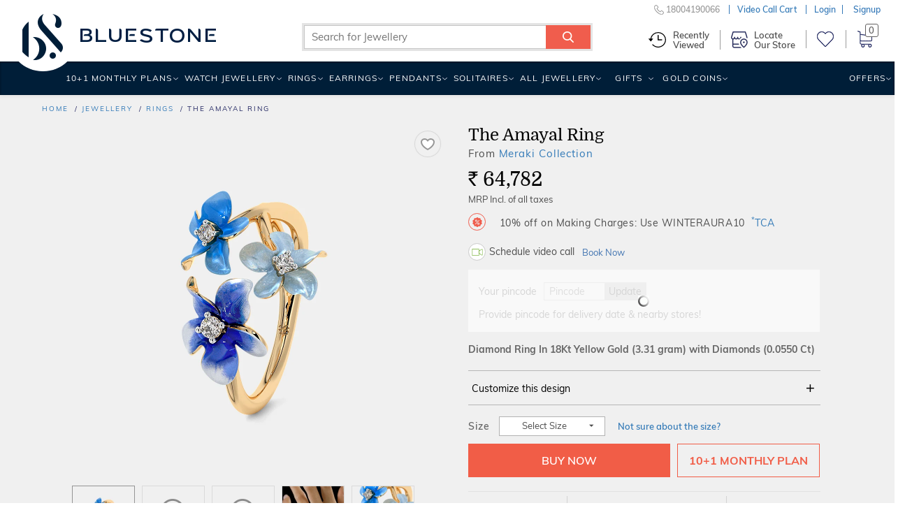

--- FILE ---
content_type: text/html;charset=UTF-8
request_url: https://www.bluestone.com/rings/the-amayal-ring~65143.html?impEvent=browseclick&posEvent=25&sortbyEvent=mostpopular&tagEvent=
body_size: 55374
content:

<!DOCTYPE html>






 










<html lang="en"  class="p-details">
<head>

<meta charset="utf-8">
<meta http-equiv="X-UA-Compatible" content="IE=edge">
<meta name="format-detection" content="telephone=no">
    
    
    
    
    
    

    

    
    
    
    
	
	
	
	
	
    
    
    
    














	
	
		
	











	
	
		
	
	
		
		
	

	
    
    
    
      
        
      
      
      
    

	<meta property="og:title"
		content="The Amayal Ring" />
	<meta property="og:image"
		content="https://kinclimg0.bluestone.com/f_webp,c_scale,w_418,b_rgb:f0f0f0/giproduct/BISN0645R47_YAA18DIG6XXXXXXXX_ABCD00-PICS-00001-1024-72143.png" />
	<meta property="og:url"
		content="https://www.bluestone.com/rings/the-amayal-ring~65143.html" />
	<meta property="og:site_name" content="BlueStone.com" />
	













	
	
	
	
	
	
	
	
	
	
	
	
	
	
	
	
		
	
	
	
	
	
	
	
	
	
	
	
	
	
	
	
	
			
			
			
			
			
			
	
			
			
			
			
			
	
	
	
	
	
	
	
	
	
	
	
	
	
	
	
	
	
	
	
	
	
	
	
	
	
	
	
	
	
	
    
    
    
    
    
	
	
	
    
	
		<title>The Amayal Ring | BlueStone.com</title>
	







	
	
	
	
	
	
	
	
	
	


	
	
	
	
	
	
	
	
	
			
			
			
			
	
	
	
	
	
	
	
	
	
	
	
	
	
	
	
	
	
	

	

    





	
	
	
	
	
    
	
	
		<meta name="description" content="The Amayal Ring is a certified Diamond Ring In 18Kt Yellow Gold. It is available for &#8377; 64782/-. &#10004; Certified &#10004; Money Back &#10004; Lifetime Exchange &#10004; COD" />
	
	

<meta name="keywords" content="buy The Amayal Ring , The Amayal Ring price in india, The Amayal Ring price, The Amayal Ring, price of The Amayal Ring, The Amayal Ring india, The Amayal Ring specifications, The Amayal Ring review, The Amayal Ring price, The Amayal Ring review," />




    <meta property="al:android:url" content="bluestone://www.bluestone.com/rings/the-amayal-ring~65143.html"/>
    <meta property="al:android:package" content="com.bluestone.android" />
    <meta property="al:android:app_name" content="BlueStone Jewellery Online" />
    <meta property="al:ios:url" content="https://www.bluestone.com/rings/the-amayal-ring~65143.html" />
    <meta property="al:ios:app_store_id" content="1107631430" />
    <meta property="al:ios:app_name" content="BlueStone Jewellery Online" />
    <meta property="al:web:should_fallback" content="true">



    
    
        
            <link rel="canonical" href="https://www.bluestone.com/rings/the-amayal-ring~65143.html" />
        
    










        
    	
    	


    






    
        
            
            
                
                    
                    
                        <meta name="robots" content="index,follow" />
                    
                
                
        
    
    


	
      <style>
/* BlueStone Header */
/* Scaffholding */
.white-header .container, footer .container, .page-home .hp-btm>.container, .browse-page.container, .sticky-filter-inner.container, .build-solitaire-container .container {
    max-width: 1520px!important;
    width: 100%!important;
}
.container {
  min-width: 960px;
}
.container {
  margin-right: auto;
  margin-left: auto;
  padding-left: 5px;
  padding-right: 5px;
}
.col-xs-12 {
  width: 100%;
}
.col-xs-2 {
  width: 16.66666667%;
}
.col-xs-3 {
  width: 25%;
}
.col-xs-6 {
  width: 50%;
}
.col-xs-9 {
  width: 75%;
}
.col-xs-10 {
  width: 83.33333333%;
}
.col-xs-8 {
  width: 66.66666667%;
}
.col-xs-4 {
  width: 33.33333333%;
}
.col-xs-5 {
  width: 41.66666667%;
}
.col-lg-3 {
  width: 25%;
}
.col-lg-5 {
  width: 41.66666667%;
}
.col-lg-6 {
  width: 50%;
}
.col-xs-2, .col-xs-12, .col-xs-10, .col-xs-3, .col-xs-9, .col-xs-6, .col-xs-8, .col-xs-4, .col-xs-5,
.col-lg-3, .col-lg-6 {
  position: relative;
  min-height: 1px;
  padding-left: 5px;
  padding-right: 5px;
  float: left;
}
.row {
  margin-left: -5px;
  margin-right: -5px;
}
.center-block {
  display: block;
  margin-left: auto;
  margin-right: auto;
}
.img-responsive {
  display: block;
  max-width: 100%;
  height: auto;
}
b, strong {
  font-weight: bold;
}
p {
  margin: 0 0 10px;
}
img {
  vertical-align: middle;
}
img {
  border: 0;
}
input, button, select, textarea {
  font-family: inherit;
  font-size: inherit;
  line-height: inherit;
}
.text-center {
  text-align: center;
}
a {
  color: #337ab7;
  text-decoration: none;
}
.nowrap {
  white-space: nowrap;
}
.clear {
  clear: both;
  display: block;
  height: 0;
  width: 100%;
  visibility: hidden;
}
a:hover, a:focus {
  color: #23527c;
  text-decoration: underline;
}
article, aside, details, figcaption, figure, footer, header, hgroup, main, menu, nav, section, summary {
  display: block;
}
/* Html/Body */
* {
  -webkit-box-sizing: border-box;
  -moz-box-sizing: border-box;
  box-sizing: border-box;
}
html {
  position: relative;
  min-height: 100%;
  font-size: 10px;
  -webkit-tap-highlight-color: rgba(0,0,0,0);
  font-family: sans-serif;
  -ms-text-size-adjust: 100%;
  -webkit-text-size-adjust: 100%;
}
body {
  margin: 0px;
  margin-bottom: 485px;
  color: #4d4d4d;
  font-family: Domine, serif;
  background: #f0f0f0;
  font-size: 12px;
  line-height: 18px;
}
/* Buttons */
.btn-white, .btn-white:link, .btn-white:visited {
  padding-right: 0;
  padding-left: 12px;
  color: #272b65;
  background: white;
  font-family: Domine, serif;
  font-size: 11px;
  line-height: 17px;
  display: inline-block;
  padding: 4px 7px 2px;
  margin-left: 10px;
  font-weight: 500;
  text-decoration:none;
}
.btn-white span {
  color: #f15d47;
  padding: 0 2px;
  font-size: 12px;
  line-height: 18px;
  position: relative;
}
/* Header Wrapper */
body.with-ticker header.blue-header {
  height: 121px;
}
header, footer, #main, .banner-carousel .owl-wrapper-outer {
  min-width: 960px;
}
header.blue-header {
  background: #272b65;
  height: 88px;
  font-family: Muli, Arial, sans-serif;
  text-transform: uppercase;
  letter-spacing: 1.2px;
  font-weight: 600;
  color: #f15d47;
  width: 100%;
  position: relative;
  z-index: 99;
  -webkit-transform-style: preserve-3d;
  transform-style: preserve-3d;
  display: block;
}
body.fixed-header header.blue-header {
  -webkit-transform-style: flat;
  transform-style: flat;
}
body.fixed-header .bottom-header {
  display: none;
}
/* Header Top */
.header-top {
  background: #556681;
  color: #fff;
  letter-spacing: 1px;
  font-family:arial,sans-serif;
  font-size: 13px;
  line-height: 19px;
  font-weight: normal;
  height: 31px;
  position: absolute;
  overflow: hidden;
  z-index: 99;
  width: 100%;
}
header.blue-header .with-car,
header.blue-header .dynamic-ticker {
  height: 31px!important;
  width: 100%!important;
}
header.blue-header .with-car div,
header.blue-header .dynamic-ticker div {
  width: 100%!Important;
  padding-top: 4px;
  height: 31px;
  cursor:pointer;
  background: none!important;
}
header.blue-header .with-car .plus,
header.blue-header .dynamic-ticker .plus {
  font-size: 25px;
  height: 10px;
  line-height: 10px;
}
.header-top .btn-white {
  position:relative;
  top:0px;
  background:none;
  border:1px solid #fff;
  border-radius:5px;
  color:#fff;
  font-family:inherit;
  font-size:13px;
  line-height:19px;
  padding:2px 7px 0;
}
.header-top .btn-white span {
  width:11px;
  height:13px;
  display:inline-block;
  display:none;
}
body.with-ticker .header {
  padding-top: 33px;
}
header.blue-header .logo {
  padding-top: 20px;
}
.close-ticker{
  font-size: 20px;
  margin-left: 125px;
  position: absolute;
  top: 6px;
}
.header a, .header a:link, .header a:visited {
  color: white;
}
header.blue-header .header-middle-top > ul > li {
  padding-left: 30px;
  padding-top: 9px;
}
.header .ico-wishlist {
  min-width: 60px;
}
/* Header Right */

.header-right {
  height: 88px;
  position: relative;
}
.header-middle-top {
  font-size:12px;
}
.header-middle-top li.customer-care {
  font-size: 14px;
}
.header-middle-top, .header-middle-bottom {
  float: right;
}
header.blue-header ul, header.blue-header li {
  padding: 0;
  margin: 0;
  list-style: none;
  list-style-image: none;
  float: left;
  display: block;
}
.header-middle-top li.m-search {
  padding: 0;
  width: 193px;
  padding-top: 5px;
  position: relative;
  z-index: 9;
}
.header-middle-top li.m-search .search-form-wrapper .search-form-wrapper-inner {
  background: white;
  z-index: 3;
}
header.blue-header .font-small {
  font-size: 10px;
  line-height: 16px;
  position: relative;
  top: 1px;
}
li.m-search .search-form-wrapper .form-text {
  width: 100%;
  border: 0;
  height: 22px;
  outline: 0;
  color: #000;
  text-transform: none;
  letter-spacing: 1px;
  transition: width .5s ease;
  vertical-align: top;
  font-size: 12px;
  line-height: 18px;
  padding-left: 10px;
  padding-right: 35px;
}
li.m-search .search-form-wrapper .button {
  background: transparent;
  border: 0;
  outline: 0;
  width: 34px;
  height: 23px;
  font-size: 0;
  position: absolute;
  top: 0px;
  right: 0px;
  z-index: 999;
}
li.m-search .search-form-wrapper .icon-search {
  position: absolute;
  top: 0;
  right: 0;
  font-size: 14px;
  background: #f15d47;
  padding: 5px 7px;
  color: white;
  width:29px;
  height:22px;
}
[class^="icon-"], [class*=" icon-"] {
  font-family: 'icomoon'!important;
  speak: none;
  font-style: normal;
  font-weight: normal;
  font-variant: normal;
  text-transform: none;
  line-height: 1;
  -webkit-font-smoothing: antialiased;
  -moz-osx-font-smoothing: grayscale;
}
.header-middle-top a, .header-middle-top a:link, .header-middle-top a:visited {
  color: #f15d47;
}
.header-middle-top a:hover {
  text-decoration:none;
  color: white;
}
.header-middle-top li.hto span {
  color: white;
}
.header-middle-top li.hto {
  position: relative;
}
.header-middle-top li {
  padding-left: 30px;
  padding-top: 9px;
}
.header-middle-top li.hto i.hto-icon {
  position: absolute;
  top: 7px;
  left: 38px;
  width: 11px;
  height: 6px;
}
.header-middle-top li.gc>div {
  position: relative;
  top: -2px;
}
.header-middle-top li.gc i.gc-icon {
  width: 21px;
  height: 15px;
  display: block;
  position: relative;
  top: 3px;
}
.header-middle-top li.ico-wishlist .cart-links {
  position: relative;
  top: -3px;
}
.header-middle-top li.ico-wishlist a {
  display: block;
  height: 100%;
}
.header-middle-top li.ico-wishlist .wishlist-icon {
  font-size: 16px;
  line-height: 22px;
  width:17px;
  height:16px;
  display:inline-block;
}
.header-middle-top li.cart {
  position: relative;
  padding-top: 4px;
}
.header-middle-top li.cart span.prcs-d {
  vertical-align: top;
  display: inline;
}
.header .cart span > span {
  font-size: 21px;
  line-height: 27px;
  width:18px;
  height:21px;
  display:inline-block;
}
.top-level-dd {
  position: relative;
}
.top-level-dd .WebRupee {
  width: 12px;
  height: 13px;
  display: inline-block;
  overflow: hidden;
  width:12px;
  height:13px;
}
.top-level-dd .top-level-dd-inner i {
  font-size: 15px;
  position: relative;
  top: 2px;
  width:10px;
  height:15px;
  display:inline-block;
}
.top-level-dd>ul {
  padding: 0;
  margin: 0;
  list-style: none;
  list-style-image: none;
  background-color: white;
  position: absolute;
  right: -5px;
  top: -2px;
  z-index: 99;
  max-height: 0;
  overflow: hidden;
  transition: height .5s ease;
  min-width: 200px;
}
.top-level-dd>ul>li a, .top-level-dd>ul>li a:link, .top-level-dd>ul>li a:visited {
  color: #4476b2;
}
.top-level-dd>ul>li a:hover {
  color: #f15d47;
}
/* Header Middle Bottom */
.header-middle-bottom {
  position: absolute;
  bottom: 0;
  right: 0;
  left:auto !important;
  width:115%;
}
.main-menu {
  margin: auto;
  max-width: 1200px;
}
.logo-b {
  visibility: hidden;
  opacity: 0;
  top: 10px;
  float: left;
}
.logo-b i.bs-sm-logo {
  width: 15px;
  height: 26px;
  display: block;
}
.main-menu ul {
  position: relative;
  text-transform: uppercase;
}
.main-menu ul {
  list-style: none;
  margin: 0;
  float: right;
  width: auto;
}
.main-menu li {
  padding: 0;
}
.main-menu ul li, .main-menu ul li a:link, .main-menu ul li a:visited, .main-menu ul li span.inner, .main-menu ul li span.no-link {
  display: block;
  float: left;
  margin: 0;
  position: relative;
}
.main-menu ul li {
  font-size: 14px;
  text-transform: uppercase;
  font-weight: 500;
}
.main-menu ul li.menuparent {
  position: static;
}
.main-menu ul li.relative {
  position: relative;
}
.main-menu ul li.highlight {
  margin-left: 6px;
}
#navigation .main-menu ul li.offers {
  position: static;
}
.main-menu ul li.menuparent div.submenu {
  display: none;
  position: absolute;
  right: 0;
  top: 46px;
  box-shadow: rgba(0,0,0,0.11765) 0 0 7px 3px;
  width: 972px;
  z-index: 1;
  overflow: hidden;
  background: #fff;
}
.main-menu li a:visited {
  color: white;
  text-decoration: none;
}
.main-menu li a, .main-menu li a:link, .main-menu li a:visited {
  display: block;
  float: left;
}
.main-menu ul li, .main-menu ul li a:link, .main-menu ul li a:visited, .main-menu ul li span.inner, .main-menu ul li span.no-link {
  display: block;
  float: left;
  margin: 0;
  position: relative;
}
.main-menu ul li span.no-link {
  color:#ffffff;
}
.main-menu ul li a.no-link, .main-menu ul li a.no-link:link, .main-menu ul li a.no-link:visited, .main-menu ul li a.no-link span.inner {
  cursor: default;
}
.main-menu ul li span.inner {
  padding: 14px 12px 14px 12px;
  cursor: pointer;
}
.main-menu ul li.last span.inner {
  padding-right: 0;
}
.main-menu ul li.menu-with-img span.inner {
  padding-right: 30px;
}
.valentine-icon {
  width: 20px;
  height: 29px;
  display: inline-block;
  position: absolute;
  right: 5px;
  top: 7px;
}
body.b-new-filter .toggle-view span.grid-view-active {
  z-index: 0;
  opacity: 0;
}
header, footer, #main, .banner-carousel .owl-wrapper-outer {
  min-width: 960px;
}
.chains span.nolink .s-l-inner {
  padding: 5px 10px 3px;
  display:block;
  cursor: pointer;
  position: relative;
  line-height: normal;
  cursor: default;
  color:#272b65;
  font-size: 14px;
}
.chains span.nolink:hover .s-l-inner {
  color: #f15d47;
  background: #f2f2f2;
}

/* Responsive Header CSS */
@media (min-width: 768px) {
 .container {
   width: 730px;
  }
}
@media (min-width: 992px) {
  .container {
    width: 950px;
  }
}
@media (max-width: 1199px) {
  .header-middle-top li.m-search {
    width: 162px;
  }
  header.blue-header .header-middle-top li {
    padding-left: 20px !important;
  }
  .page-home #banner-video {
    width: 240px;
    left: 340px;
  }
  header.white-header .wh-navbar ul.wh-main-menu li.menuparent>a {
    padding-left: 4px;
    padding-right: 8px;
  }
  header.white-header .wh-navbar ul.wh-main-menu li.menuparent.gold-coins {
    display: none;
  }
}
@media (min-width: 1200px) {
  .container {
    width: 1150px !important;
  }
}
@media (min-width: 1280px) {
  .container {
    width: 1200px !important;
  }
}
@media (max-width: 1279px) {
  .header-middle-top li {
    padding-left: 28px;
  }
  .main-menu ul li span.inner {
    padding-left: 9px;
    padding-right: 9px;
    letter-spacing: 2px;
  }
  .page-home #banner-video {
    width: 287px;
    left: 410px;
  }
}
@media (max-width: 1200px) {
  .main-menu ul li span.inner {
    padding-left: 9px;
    padding-right: 9px;
    letter-spacing: 0;
  }
}
/* Home Page */
.collection-starting-price {
  position: absolute;
  left: 28px;
  bottom: 22px;
  font-family: Muli, Arial, sans-serif;
  font-size: 15px;
  line-height: 21px;
  font-weight: 500;
  color: #333;
  letter-spacing: 0.01em;
}
/* Browse Page */
#browse-banner-slider, #page .c-b-bg {
  height: 146px;
  overflow: hidden;
  display: none;
}
#breadcrumb {
  font-size: 10px;
  line-height: 16px;
  text-transform: uppercase;
  font-family: Muli, Arial, sans-serif;
  letter-spacing: 2px;
}
#breadcrumb {
  padding-top: 12px;
  padding-bottom: 14px;
  color: #272b65;
  font-weight: 500;
}
#breadcrumb ul {
  height: 16px;
  overflow: hidden;
  text-overflow: ellipsis;
  white-space: nowrap;
  width: 90%;
}
#breadcrumb ul, #breadcrumb li {
  padding: 0;
  margin: 0;
  list-style: none;
  list-style-image: none;
}
#breadcrumb li {
  display: inline;
}
#breadcrumb li:after {
  content: '/';
  padding-left: 4px;
}
#breadcrumb li:last-child:after {
    display: none;
}
#breadcrumb li:last-child a {
    color: $secondary-color;
    text-decoration: none;
    cursor: default;
}
#search-result-criteria {
    font-family: Muli, Arial, sans-serif;
    color: #272b65;
    letter-spacing: 2px;
    font-weight: 500;
    font-size: 11px;
    line-height: 17px;
    float: right;
}
#search-result-criteria .pull-left {
  padding-right: 20px;
  position: relative;
  top: -7px;
}
.pull-left {
  float: left!important;
}
#search-result-criteria .sep {
  display: inline-block;
  width: 1px;
  height: 20px;
  margin: 0 14px 0 8px;
  position: relative;
  top: 7px;
  background: #adbace;
}
#search-result-criteria .form-item {
  display: inline-block;
  margin-right: 9px;
  margin-bottom: 6px;
}
#search-result-criteria .form-item > span {
  cursor: pointer;
}
#search-result-criteria .form-item > span, #search-result-criteria .form-item > span:link, #search-result-criteria .form-item > span:visited, #search-result-criteria .form-item > span:hover {
  text-decoration: none;
  border: 1px solid #ebebeb;
  color: #4476b2;
  display: inline-block;
  background: #ffffff;
  padding: 0px 7px 1px 8px;
  white-space: nowrap;
  transition: all 0.1s ease;
}
#search-result-criteria .form-item > span i, #search-result-criteria .form-item > span:link i, #search-result-criteria .form-item > span:visited i, #search-result-criteria .form-item > span:hover i {
  color: #f15d47;
  font-size: 10px;
  line-height: 16px;
  transition: all 0.2s ease;
  width: 6px;
  display: inline-block;
}
#search-result-criteria .form-item > span:hover, #search-result-criteria .form-item > span:link:hover, #search-result-criteria .form-item > span:visited:hover, #search-result-criteria .form-item > span:hover:hover {
  background: #f3725f;
  border: 1px solid #f3725f;
  transition: all 0.2s ease;
  color: white;
}
#search-result-criteria .form-item > span:hover i, #search-result-criteria .form-item > span:link:hover i, #search-result-criteria .form-item > span:visited:hover i, #search-result-criteria .form-item > span:hover:hover i {
  color: white;
  transition: all 0.2s ease;
}
body.b-new-filter #search-result-criteria .sort-options section.block {
    position: relative;
}
.pull-right {
  float: right !important;
}
.toggle-view {
  float: left;
  width: 66px;
  height: 25px;
  margin-top: 1px;
}
.toggle-view .grid-view, .toggle-view .list-view, .toggle-view .grid-view-active, .toggle-view .list-view-active {
  display: block;
  width: 25px;
  height: 25px;
  line-height: 0;
  font-size: 0;
  float: right;
  margin-left: 8px;
}
.toggle-view .list-view {
  background-position: -31px 0;
  margin-right: 0;
}
.toggle-view .grid-view-active {
  background-position: 0 0;
}
.toggle-view .list-view-active {
  background-position: -31px -30px;
}
#search-result-criteria select {
  color: #4476b2;
  border: 1px solid #ebebeb;
  font-size: 12px;
  line-height: 18px;
  height: 25px;
  padding: 0 8px;
  width: 140px;
  margin: 1px 0;
  letter-spacing: 1px;
}
.product-tabs-old {
  display: none;
}
#search-result-wrapper {
  min-height: 600px;
}
#search-result {
  clear: both;
}
/* Product Grid */
.product-grid {
  padding: 0;
  margin: 0;
  list-style: none;
  list-style-image: none;
  position: relative;
  z-index: 1;
  clear: both;
  display: block;
}
.product-grid .inner {
  background: white url(https://kinclimg5.bluestone.com/f_webp/static/resources/themes/bluestone/images/ajax-loader.gif) center center no-repeat;
  position: relative;
  padding-bottom: 80px;
}
.product-grid li .no-loader {
  background: none;
}
.product-grid .with-detail .inner {
  box-shadow: 0px 0px 5px rgba(0, 0, 0, 0.2);
}
.product-grid .title {
  font-family: Domine, serif;
  font-size: 13px;
  line-height: 15px;
  padding-top: 0px;
  padding-bottom: 3px;
  text-align: center;
  text-transform: uppercase;
}
.product-grid .title a:link, .product-grid .title a:visited {
  text-decoration: none;
  transition: none;
  color: black;
}
#grid-list-view .product-grid .inner {
  padding-bottom: 10px;
}
.product-grid .pgi {
  margin-bottom: 10px;
}
.product-grid li {
  padding-bottom: 40px;
  opacity: 1 !important;
  visibility: visible !important;
}
.product-grid .inner .hto-added-tag {
  position: absolute;
  left: 0px;
  top: 0;
  height: 25px;
  width: 100%;
  background: #59ac59;
  margin: 0 -3px;
  padding: 0 3px;
  box-sizing: content-box;
  box-shadow: 0 1px 1px rgba(0, 0, 0, 0.3);
}
.product-grid .inner .hto-added-tag:before, .product-grid .inner .hto-added-tag:after {
  content: "";
  position: absolute;
  display: block;
  border-style: solid;
  bottom: -3px;
  border-color: #0e5d02 transparent transparent transparent;
}
.product-grid .inner .hto-added-tag:before {
  left: 0;
  border-width: 3px 0 0 3px;
}
.product-grid .inner .hto-added-tag:after {
  right: 0;
  border-width: 3px 3px 0 0;
}
.product-grid .inner .hto-added-tag span {
  padding: 0;
  display: block;
  height: 100%;
  color: #FFF;
  font-family: Muli, Arial, sans-serif;
  font-size: 12px;
  font-weight: 500;
  line-height: 25px;
  text-transform: uppercase;
  text-align: center;
  letter-spacing: 0.06em;
}
.product-grid .with-detail .hto-added-tag {
  display: none;
}
.product-grid div.related-searches .content {
  padding: 4px 0 12px;
}
.product-grid div.related-searches b {
  margin-right: 11px;
}
.product-grid div.related-searches a, .product-grid div.related-searches a:link, .product-grid div.related-searches a:visited {
  margin: 0 11px 0 0;
  display: inline;
  white-space: nowrap;
}
.product-grid .pr-d {
  background: #ffffff;
  padding-left: 5px;
}
.grid-view .product-grid .pr-d {
  display: none;
  position: absolute;
  left: 0;
  bottom: 0;
  z-index: 100;
  width: 100%;
  padding: 0;
  box-sizing: content-box;
}
.product-grid .with-detail .pr-d {
  border-top: 1px solid #ebebeb;
  display: block;
  min-height: 70px;
  padding-top: 10px;
}
.product-grid .markt-unit .inner{
  padding-bottom:80px;
  border:none;
}
.product-grid .jewl-pg-dt~.markt-unit .inner{
  padding-bottom:82px;
}
.grid-view .product-grid .title-2 {
  color: black;
  font-weight: 600;
  letter-spacing: 0.2em;
  padding-bottom: 13px;
  padding-top: 15px;
}
.main-menu ul li .prcs-d {
  color: #fff;
}
.valentine-wdg .wdg-inner {
  overflow: hidden;
  padding-bottom: 56px;
  position: relative;
  height: 100%;
}
.valentine-wdg .wdg-inner a {
    position: absolute;
    top: 0;
    left: 0;
    width: 100%;
    height: 100%;
}
.valentine-wdg .wdg-inner img {
    aspect-ratio: 372 / 427;
}
/* Browse Page Product Summary */
.product-grid .p-wrap {
  color: #666666;
  font-family: Muli, Arial, sans-serif;
  letter-spacing: 2px;
  font-weight: 500;
  float: left;
  width: 100%;
  display: block;
  text-align: center;
  font-size: 11px;
  line-height: 17px;
  padding-bottom:10px;
}
.product-grid .p-wrap .strike-price {
  color: #707070;
  display: inline-block;
  font-size: 13px;
  line-height: 19px;
}
.strike-through-line {
  background: #9e9e9e;
  display: block;
  width: 100%;
  height: 1px;
  position: absolute;
  left: 0;
  top: 50%;
}
.product-grid .p-wrap .new-price {
  color: black;
  display: inline-block;
  font-size: 13px;
  line-height: 19px;
  margin-right: 8px;
}
.product-grid .p-wrap .offer {
  display: block;
  color: #f15d47;
  font-size: 12px;
  line-height: 18px;
  font-weight: 500;
  text-transform: uppercase;
  letter-spacing:0.12em;
  padding:2px 5px 0;
  overflow:hidden;
  white-space:nowrap;
  text-overflow:ellipsis;
}
.product-grid .pr-i {
  background-color: transparent !important;
  background-position: center top;
  background: no-repeat;
  background-size: cover;
  background-position: center top;
}
.product-grid .pr-i .ribbon-wrapper {
  position: absolute;
  bottom: 9px;
  left: 0;
  width: 100%;
}
.product-grid .pr-i img {
  opacity: 1;
  aspect-ratio: 1 / 1;
}
.product-grid .pr-i .pr-d-var2 img {
    aspect-ratio: auto;
}
.product-grid .pr-i .jtooltip img{
  opacity:0;
}
.product-grid .pr-i img.hi {
  opacity: 0;
  transition: all 0.25s ease-in;
}
.product-grid .pr-i .p-image {
  position: relative;
  aspect-ratio: 1 / 1;
}
.product-grid .pr-i .p-image video {
  position: absolute;
  top: 50%;
  transform: translateY(-50%);
}
.product-grid .pr-i .p-wrap {
  position: absolute;
  left: 0;
  bottom: 0;
  min-height: 56px;
  width: 100%;
  text-align: center;
  text-transform: uppercase;
}
.product-grid .pr-i .p-wrap .price{
  text-transform:none;
}
.product-grid .p-wrap .free-gift-offer {
  display: inline-block;
  margin-top: 5px;
}
.product-grid .with-detail .pr-d .ribbon {
  color: #f15d47;
  box-shadow: none;
  font-weight: 500;
}
.product-grid .with-detail .pr-d .ribbon .ribbon-left {
  background: #f2f2f2;
  padding: 2px 13px 2px 10px;
}
.product-grid .with-detail .pr-d .ribbon .ribbon-right {
  display: none;
}
.product-grid .pr-i .p-wrap .offer br {
  display: none;
}
.grid-view .pr-i {
  display:block !important;
  border:1px solid #f0f0f0;
}
/* Wishlist icon browse page */
.product-grid a.wishlist, #b-glam a.wishlist {
  position: absolute;
  right: 3px;
  top: 5px;
  width: 30px;
  height: 30px;
  padding: 0px;
  padding-top: 3px;
  cursor: pointer;
  z-index: 9;
}
.product-grid a.wishlist i, #b-glam a.wishlist i {
  display: block;
  width: 25px;
  height: 25px;
  margin: auto;
  position:relative;
  z-index:3;
}
.product-grid a.wishlist.outline i, #b-glam a.wishlist.outline i {
  background-position: 1px -20px;
}
.product-grid a.wishlist:hover i, #b-glam a.wishlist:hover i {
  background-position: -24px -19px;
}
.product-grid a.wishlist.fill i, #b-glam a.wishlist.fill i {
  background-position: -48px -20px;
}
.wishlist-bp-tooltip{
  display:none;
}
/* Wishlist icon product page */
#details-wrapper a.wishlist {
  position: absolute;
  right: 20px;
  top: 4px;
  width: 38px;
  height: 38px;
  cursor: pointer;
  border: 1px solid #eee;
  padding: 5px 0px 6px;
  border-radius: 50%;
}
#details-wrapper a.wishlist i {
  display: block;
  width: 25px;
  height: 25px;
  margin: auto;
  position: relative;
  left: 4px;
}
#details-wrapper a.wishlist.outline i {
  background-position: 2px 3px;
}
.promise-features {
  background: url(https://kinclimg2.bluestone.com/f_webp/static/resources/themes/bluestone/images/shadow2.png) no-repeat center 0;
  position: relative;
  margin: 0 -35px;
  padding: 23px 10px 0;
}
.promise-features .pf-inner {
  padding: 9px 60px 0;
}
.promise-features .pf-inner > div {
  padding: 20px 0 20px 50px;
  border-right: 3px solid #f9f9f9;
  border-bottom: 3px solid #f9f9f9;
}
.promise-features .pf-inner > div:before {
  content: '';
  position: absolute;
  left: 0;
  float: left;
  height: 32px;
  margin-bottom: 7px;
}
.promise-features .pf-inner > div.even {
  padding-left: 76px;
  border-right: none;
}
.promise-features .pf-inner > div.even:before {
  left: 26px;
}
.promise-features .pf-inner > div.free-shipping.ind, .promise-features .pf-inner > div.certified-jewel, .promise-features .pf-inner > div.easy-po {
  border-bottom: none;
  padding-top: 22px;
  padding-bottom: 16px;
}
.promise-features .pf-inner .try-at-home:before {
  background: url(https://kinclimg2.bluestone.com/f_webp/static/resources/themes/bluestone/images/promise-icons.png) no-repeat 0 0;
  width: 41px;
}
.promise-features .pf-inner .save40:before {
  background: url(https://kinclimg2.bluestone.com/f_webp/static/resources/themes/bluestone/images/promise-icons.png) no-repeat -42px 0;
  width: 34px;
}
.promise-features .pf-inner .save40.usa:before {
  background: url(https://kinclimg2.bluestone.com/f_webp/static/resources/themes/bluestone/images/promise-icons.png) no-repeat -79px 0;
}
.promise-features .pf-inner .free-shipping:before {
  background: url(https://kinclimg2.bluestone.com/f_webp/static/resources/themes/bluestone/images/promise-icons.png) no-repeat -6px -37px;
  width: 35px;
}
.promise-features .pf-inner .certified-jewel:before {
  background: url(https://kinclimg2.bluestone.com/f_webp/static/resources/themes/bluestone/images/promise-icons.png) no-repeat -49px -37px;
  width: 27px;
}
.promise-features .pf-inner .easy-po:before {
  background: url(https://kinclimg2.bluestone.com/f_webp/static/resources/themes/bluestone/images/promise-icons.png) no-repeat -79px -41px;
  width: 31px;
}
.promise-features strong {
  font-size: 12px;
  line-height: 18px;
  line-height: 17px;
  text-transform: uppercase;
  color: #707070;
  display: block;
  letter-spacing: 0.05em;
}
.promise-features .easy-po strong {
  white-space: nowrap;
}
.promise-features p {
  margin: 0;
  font-size: 12px;
}

#search-result .promise-features .pf-inner .col-xs-6 {
  display: block;
}
.list-view .promise-features {
  margin: 0;
}
.list-view .promise-features .pf-inner {
  padding-top: 17px;
}
.list-view .promise-features .pf-inner .col-xs-6 {
  width: 25%;
  border: none;
  border-right: 3px solid #f9f9f9;
  padding-left: 76px;
}
.list-view .promise-features .pf-inner .col-xs-6:before {
  left: 26px;
}
.list-view .promise-features .pf-inner .col-xs-6:last-child{
  border: none;
}

.browse-title {
  font-size: 13px;
  line-height: 19px;
  padding-left: 35px;
  padding-right: 35px;
  position: relative;
  top: -2px;
}
.browse-title h1.page-title {
  font-family: Muli, Arial, sans-serif;
  color: #f15d47;
  font-weight: 300;
  letter-spacing: 0;
  text-align: left;
  font-size: 30px;
  line-height: 36px;
  white-space: nowrap;
  overflow: hidden;
  text-overflow: ellipsis;
  padding-bottom: 10px;
}
.browse-title h1.page-title:after {
  content: '';
  height: 1px;
  background: #ffeee4;
  width: 170px;
  display: block;
  margin-top: 18px;
}
.browse-title h2, .browse-title h3 {
  color: #4476b2;
  font-size: 16px;
  line-height: 21px;
  padding-bottom: 6px;
}
.browse-title h2.page-sub-title {
  margin-top: 12px;
}
.browse-title #summary-text {
  overflow: auto;
  word-break: break-word;
}
/*New Grid for Three Column Browse Page*/
.g25 .col-lg-1, .g25 .col-lg-10, .g25 .col-lg-11, .g25 .col-lg-12, .g25 .col-lg-2, .g25 .col-lg-3, .g25 .col-lg-4, .g25 .col-lg-5, .g25 .col-lg-6, .g25 .col-lg-7, .g25 .col-lg-8, .g25 .col-lg-9, .g25 .col-md-1, .g25 .col-md-10, .g25 .col-md-11, .g25 .col-md-12, .g25 .col-md-2, .g25 .col-md-3, .g25 .col-md-4, .g25 .col-md-5, .g25 .col-md-6, .g25 .col-md-7, .g25 .col-md-8, .g25 .col-md-9, .g25 .col-sm-1, .g25 .col-sm-10, .g25 .col-sm-11, .g25 .col-sm-12, .g25 .col-sm-2, .g25 .col-sm-3, .g25 .col-sm-4, .g25 .col-sm-5, .g25 .col-sm-6, .g25 .col-sm-7, .g25 .col-sm-8, .g25 .col-sm-9, .g25 .col-xs-1, .g25 .col-xs-10, .g25 .col-xs-11, .g25 .col-xs-12, .g25 .col-xs-2, .g25 .col-xs-3, .g25 .col-xs-4, .g25 .col-xs-5, .g25 .col-xs-6, .g25 .col-xs-7, .g25 .col-xs-8, .g25 .col-xs-9 {
  padding-right:12.5px;
  padding-left:12.5px;
}
.g25.row {
  margin-right: -12.5px;
  margin-left: -12.5px;
}
.nb-true .container{
  max-width: 1600px;
  width: 90% !important;
}
.nb-true header.blue-header .container {
  max-width: 1600px;
  width: 90% !important;
}
.nb-true header.blue-header .main-menu {
  max-width: 1600px;
}
.nb-true.fixed-header .main-menu {
  max-width: 1600px;
  width: 90%;
}
.browse-new-title .browse-title{
  padding:19px 0 37px;
}
.browse-new-title .browse-title h2, .browse-new-title .browse-title p{
  margin-bottom:0;
  padding-bottom:0;
}
.browse-new-title .page-title.title-14{
  font-size:22px;
  line-height:28px;
  font-weight:normal;
  float:left;
  color:#f15d47;
  letter-spacing:0.05em;
  text-align:left;
  padding:0;
  margin:0;
  text-transform:uppercase;
}
.browse-new-title .page-title.title-14:after{
  display:none;
}
#main .browse-title .title-14 {
    max-width: 90%;
    white-space: normal;
}
.total-designs{
  float:left;
  font-family:Muli, Arial, sans-serif;
  font-size:14px;
  line-height:20px;
  font-weight:500;
  color:#666666;
  margin:8px 0 0 12px;
  padding:0 0 0 16px;
  letter-spacing:0.1em;
  position:relative;
}
.total-designs:before{
  content:'';
  height:100%;
  width:1px;
  background:#CCC;
  position:absolute;
  left:0;
  top:-3px;
}

.seo-content-bottom {
  clear:both;
  overflow: hidden;
}
.seo-content-bottom #summary-text {
  padding-left: 35px;
  padding-right: 35px;
  font-size: 13px;
  line-height: 19px;
}
.seo-content-bottom #summary-text h2, .seo-content-bottom #summary-text h3 {
  color: #4476b2;
  font-size: 16px;
  line-height: 22px;
  padding-bottom: 6px;
}

.floating-element {
  background: white;
  border-radius: 130px;
  box-shadow: 0 0 10px rgba(0, 0, 0, 0.2);
  padding: 5px;
  position: fixed;
  z-index: 999;
  bottom: 10px;
  left: 50%;
  margin-left: -65px;
  display: table;
  cursor: pointer;
  animation: MoveUpDown 3s linear infinite;
  display: none;
}
.floating-element .inner {
  border: 1px solid #337ab8;
  display: table-cell;
  border-radius: 130px;
  color: #337ab8;
  width: 120px;
  height: 120px;
  padding: 15px 0 0px;
  text-align: center;
  vertical-align: middle;
  font-family: Muli, Arial, sans-serif;
  font-size: 18px;
  line-height: 24px;
  font-weight: 500;
  line-height: 20px;
  text-transform: uppercase;
}
.floating-element .inner strong {
  font-size: 23px;
  line-height: 29px;
  font-weight: 500;
  line-height: 20px;
}
.floating-element .inner .arrow-down {
  background: url(https://kinclimg5.bluestone.com/f_webp/static/resources/themes/bluestone/images/new/arrow-down.png) no-repeat 0 0;
  background-size: 100% auto;
  width: 40px;
  height: 40px;
  display: block;
  margin: 10px auto 0;
}

@keyframes MoveUpDown {
  0% {
    bottom: 10px;
  }

  50% {
    bottom: 20px;
  }

  100% {
    bottom: 10px;
  }
}

.bvideo-icon, .bvideo-icon2 {
  position: absolute;
  top: 8px;
  right: 10px;
  z-index: 9;
  cursor: pointer;
}
.bvideo-icon img {
  opacity: 1 !important;
}
.bvideo-icon .play-text, .bvideo-icon2 .play-text {
  background: white;
  display: block;
  position: absolute;
  bottom: 45px;
  left: -7px;
  white-space: nowrap;
  padding-left: 5px;
  padding-right: 5px;
  width: auto;
  border: 1px solid gray;
  font-family: Muli, Arial, sans-serif;
  font-size: 10px;
  line-height: 16px;
  text-transform: uppercase;
  opacity: 0;
  transition: all 0.2s ease-in;
}
.bvideo-icon .play-text:after, .bvideo-icon .play-text:before {
  top: 100%;
  left: 50%;
  border: solid transparent;
  content: " ";
  height: 0;
  width: 0;
  position: absolute;
  pointer-events: none;
}
.bvideo-icon .play-text:after {
  border-color: rgba(136, 183, 213, 0);
  border-top-color: white;
  border-width: 5px;
  margin-left: -5px;
}
.bvideo-icon .play-text:before {
  border-color: rgba(5, 5, 5, 0);
  border-top-color: gray;
  border-width: 6px;
  margin-left: -6px;
}

#product_list_ui .bvideo-wrap {
  position: absolute;
  top: 0;
  left: 0;
  z-index: 999;
  transform: translate3d(0px, 0px, 0px);
  width: 100%;
  height: 100%;
}
#product_list_ui .bvideo-wrap video {
  vertical-align: top !important;
}
#product_list_ui .bvideo-wrap video::-webkit-media-controls-fullscreen-button {
  display: none !important;
}

.close-bvideo {
  color: #ffffff;
  font-size: 20px;
  position: absolute;
  top: 10px;
  right: 10px;
  padding: 0px 4px;
}

/*Offer Tag Global*/
.offer-tag {
  background: white;
  border-radius: 3px 0 0 3px;
  border: 1px solid #666666;
  color: #666666;
  padding: 1px 2px;
  display: inline-block;
  margin: 0 10px 0 0;
  letter-spacing: 0.05em;
  font-size: 11px;
  line-height: 17px;
  line-height: normal;
  font-weight: 300;
  position: relative;
  text-align: center;
  text-transform: uppercase;
  min-width: 56px;
}
.offer-tag:after, .offer-tag:before {
  left: 100%;
  top: 50%;
  border: solid transparent;
  content: " ";
  height: 0;
  width: 0;
  position: absolute;
  pointer-events: none;
}
.offer-tag:after {
  border-color: rgba(255, 255, 255, 0);
  border-left-color: white;
  border-width: 8px;
  margin-top: -8px;
}
.offer-tag:before {
  border-color: rgba(238, 0, 0, 0);
  border-left-color: #666666;
  border-width: 9px;
  margin-top: -9px;
}
.offer-tag.orange-color {
  border: 1px solid #f15d47;
  color: #f15d47;
}
.offer-tag.orange-color:before {
  border-left-color: #f15d47;
}
.offer-tag.orange-bg {
  background: #f15d47;
  border-color: #f15d47;
  color: white;
}
.offer-tag.orange-bg:before {
  border-left-color: #f15d47;
}
.offer-tag.orange-bg:after {
  border-left-color: #f15d47;
}

/*New Browse End*/

.contact-number {
  position: absolute;
  right: 15px;
  top: 0px;
  font-family: Muli, Arial, sans-serif;
}
.summary-text {
  margin-top: 14px;
  font-size: 14px;
  letter-spacing: 0.1em;
}

.ribbon {
  white-space: nowrap;
  color: white;
  letter-spacing: 0.05em;
  font-size: 11px;
  line-height: 17px;
  line-height: 18px;
  font-weight: 200;
  position: relative;
  box-shadow: 1px 1px 0 rgba(0, 0, 0, 0.2);
  text-transform: uppercase;
}
.ribbon .ribbon-left {
  background: #f15d47;
  padding: 2px 5px;
}
.ribbon .ribbon-right {
  position: relative;
  background: #e55544;
  padding: 2px 10px 2px 5px;
}
.ribbon .ribbon-right:before {
  content: "";
  position: absolute;
  right: -1px;
  bottom: -1px;
  width: 0;
  height: 0;
  border-right: 5px solid rgba(0, 0, 0, 0.2);
  border-top: 10px solid transparent;
  border-bottom: 10px solid transparent;
}
.ribbon .ribbon-right:after {
  content: "";
  position: absolute;
  right: -2px;
  bottom: -1px;
  width: 0;
  height: 0;
  border-right: 5px solid white;
  border-top: 10px solid transparent;
  border-bottom: 10px solid transparent;
}
/*Jtooltip*/
/*TOOLTIP STYLE 2*/
.tooltip-style2 {
  border-radius: 10px;
  bottom: 100%;
  box-shadow: 0 0 10px #eee;
  background: #ffffff;
  border: 1px solid #d6d6d6;
  color: #2e2e2e;
  font-family: Muli, Arial, sans-serif;
  font-size: 15px;
  font-weight: normal;
  left: 50%;
  margin-bottom: 15px;
  margin-left: -130px;
  letter-spacing: 0.07em;
  text-transform: none;
  padding: 9px 23px;
  width: 263px;
  display: none;
}
.tooltip-style2:after, .tooltip-style2:before {
  top: 100%;
  left: 50%;
  border: solid transparent;
  content: " ";
  height: 0;
  width: 0;
  position: absolute;
  pointer-events: none;
}
.tooltip-style2:after {
  border-color: rgba(255, 255, 255, 0);
  border-top-color: #ffffff;
  border-width: 10px;
  margin-left: -10px;
}
.tooltip-style2:before {
  border-color: rgba(214, 214, 214, 0);
  border-top-color: #d6d6d6;
  border-width: 11px;
  margin-left: -11px;
}
/* Free Gift Tooltip*/
.product-grid .pr-i .tooltip-style2 {
  background: none;
  box-shadow: none;
  border-radius: 0;
  left: 0;
  bottom: 70px;
  margin: 0;
  padding: 0 0 15px;
  width: 100%;
  border: none;
}
.product-grid .pr-i .tooltip-style2:before, .product-grid .pr-i .tooltip-style2:after {
  display: none;
}
.product-grid .pr-i .tooltip-style2 .jtooltip-inner {
  background: white;
  border: 1px solid #d6d6d6;
  border-radius: 5px;
  position: relative;
}
.product-grid .pr-i .tooltip-style2 .jtooltip-inner:after, .product-grid .pr-i .tooltip-style2 .jtooltip-inner:before {
  top: 100%;
  left: 50%;
  border: solid transparent;
  content: " ";
  height: 0;
  width: 0;
  position: absolute;
  pointer-events: none;
}
.product-grid .pr-i .tooltip-style2 .jtooltip-inner:after {
  border-color: rgba(255, 255, 255, 0);
  border-top-color: #ffffff;
  border-width: 10px;
  margin-left: -10px;
}
.product-grid .pr-i .tooltip-style2 .jtooltip-inner:before {
  border-color: rgba(214, 214, 214, 0);
  border-top-color: #d6d6d6;
  border-width: 11px;
  margin-left: -11px;
}

.free-gift-wrapper.tooltip-style2 {
  border-radius: 5px;
  padding: 0;
  width: 290px;
  margin-left: -145px;
}
.free-gift-wrapper .jtop {
  padding: 11px 10px;
  display: table;
  width: 100%;
}
.free-gift-wrapper .jtop .offer-pimage {
  display: table-cell;
  width: 60px;
}
.free-gift-wrapper .jtop .offer-pdesc {
  display: table-cell;
  vertical-align: middle;
  font-size: 13px;
  line-height: 19px;
  line-height: 18px;
  letter-spacing: 0.06em;
  color: #333333;
  padding: 0 0 0 10px;
}
.free-gift-wrapper .jmiddle {
  border-top: 1px solid #d6d6d6;
  font-size: 13px;
  line-height: 19px;
  color: #333333;
  padding: 9px 15px 3px;
}
.free-gift-wrapper .jmiddle .desc2 {
  margin: 0 0 7px;
}
.free-gift-wrapper .jmiddle th, .free-gift-wrapper .jmiddle td {
  padding: 5px 7px;
  letter-spacing: 0.025em;
}
.free-gift-wrapper .jmiddle th {
  border-bottom: 1px solid #f15d47;
  font-weight: 500;
  letter-spacing: 0.1em;
  padding-bottom: 3px;
}
.free-gift-wrapper .jmiddle tr:nth-child(odd) td {
  background: #ffeee4;
}
.free-gift-wrapper .jbottom {
  text-align: right;
  padding: 0 15px 8px;
}
.free-gift-wrapper .jbottom a {
  font-size: 12px;
  line-height: 18px;
  color: #4476b2;
  text-decoration: underline;
  height: auto !important;
  padding: 0 !important;
}
.free-gift-wrapper .jbottom a:hover {
  text-decoration: none;
}

.bold500 {
  font-weight: 500;
}

/* Search Result */
#search-result .jewl-pg-dt .inner {
  background: white;
  border: 1px solid #ebebeb;
  z-index: 997;
  position: absolute;
  box-shadow: none;
  overflow: hidden;
  box-sizing: border-box;
  margin-right: 5px;
  padding: 0;
}
#search-result .jewl-pg-dt.no-seo-content .inner-wrapper {
  margin: 0;
  padding-top: 15px;
  height: 340px;
}
#search-result .jewl-pg-dt.no-seo-content .more-summary-text {
  display: none;
}
#search-result .jewl-pg-dt.no-seo-content #summary-text {
  overflow: visible;
}
#search-result .jewl-pg-dt, #search-result .jewl-pg-dt1 {
  display: block;
  position: relative;
}
#search-result .jewl-pg-dt .inner {
  background: white;
  border: 1px solid #ebebeb;
  z-index: 997;
  position: absolute;
  box-shadow: none;
  overflow: hidden;
  box-sizing: border-box;
  margin-right: 5px;
  padding: 0;
}
#search-result .with-box-shadow .inner {
  box-shadow: 0px 9px 14px rgba(0, 0, 0, 0.125);
}
#search-result .jewl-pg-dt1 .inner {
  background: white;
  padding: 40px 0;
  box-shadow: none;
}
#search-result .jewl-pg-dt1.no-seo-content .inner {
  padding: 15px 0 22px;
}
#search-result .jewl-pg-dt1 .inner-wrapper {
  height: 200px;
  overflow: hidden;
}
#search-result .jewl-pg-dt1.no-seo-content .inner-wrapper {
  height: 250px;
}
#search-result .jewl-pg-dt .inner-wrapper {
  margin: 28px 0 67px;
  overflow: auto;
  height: 274px;
  overflow: hidden;
}
#search-result .mCSB_inside > .mCSB_container {
  margin-right: 0px;
}
#search-result .mCSB_scrollTools {
  margin-right: 13px;
  margin-top: 10px;
}
#search-result .mCSB_scrollTools .mCSB_dragger {
  display: none !important;
}
#search-result .list-view .mCSB_scrollTools .mCSB_dragger {
  display: block !important;
}
#search-result .jewl-pg-dt.with-box-shadow .mCSB_scrollTools .mCSB_dragger {
  display: block !important;
}
#search-result .more-summary-text {
  cursor: pointer;
}
#search-result .mCSB_scrollTools .mCSB_dragger .mCSB_dragger_bar {
  width: 5px;
}
#search-result .more-summary-text {
  letter-spacing: 4px;
  text-transform: uppercase;
  color: #f15d47;
  font-size: 11px;
  line-height: 17px;
  margin-left: 35px;
  position: absolute;
  bottom: 25px;
  z-index: 999;
  float: left;
}
#search-result .close-summary {
  float: left;
  position: absolute;
  top: -3px;
  right: 12px;
  cursor: pointer;
}
#search-result .close-summary i {
  font-size: 47px;
  line-height: 53px;
  color: #f15d47;
}
.no-summary-text .more-summary-text {
  display: none;
}
/* Custom Scroll Bar */
.mCustomScrollbar {
  -ms-touch-action: pinch-zoom;
  touch-action: pinch-zoom;
  position: relative;
  right: -5px;
}
.mCustomScrollbar.mCS_no_scrollbar, .mCustomScrollbar.mCS_touch_action {
  -ms-touch-action: auto;
  touch-action: auto;
}
.mCustomScrollBox {
  position: relative;
  overflow: hidden;
  height: 100%;
  max-width: 100%;
  outline: 0;
  direction: ltr;
}
.mCSB_container {
  overflow: hidden;
  width: auto;
  height: auto;
}
.mCSB_scrollTools {
  position: absolute;
  width: 16px;
  height: auto;
  left: auto;
  top: 0;
  right: 0;
  bottom: 0;
}
.mCSB_scrollTools, .mCSB_scrollTools .mCSB_dragger .mCSB_dragger_bar, .mCSB_scrollTools .mCSB_buttonUp, .mCSB_scrollTools .mCSB_buttonDown, .mCSB_scrollTools .mCSB_buttonLeft, .mCSB_scrollTools .mCSB_buttonRight {
  -webkit-transition: opacity .2s ease-in-out, background-color .2s ease-in-out;
  -moz-transition: opacity .2s ease-in-out, background-color .2s ease-in-out;
  -o-transition: opacity .2s ease-in-out, background-color .2s ease-in-out;
  transition: opacity .2s ease-in-out, background-color .2s ease-in-out;
}
.mCSB_scrollTools {
  opacity: .75;
  filter: "alpha(opacity=75)";
  -ms-filter: "alpha(opacity=75)";
}
.mCSB_scrollTools .mCSB_draggerContainer {
  position: absolute;
  top: 0;
  left: 0;
  bottom: 0;
  right: 0;
  height: auto;
}
.mCSB_scrollTools .mCSB_dragger {
  cursor: pointer;
  width: 100%;
  height: 30px;
  z-index: 1;
  background: #fff;
}
.mCSB_scrollTools .mCSB_dragger .mCSB_dragger_bar {
  position: relative;
  width: 3px;
  height: 100%;
  margin: 0 auto;
  text-align: center;
}
.mCSB_scrollTools .mCSB_dragger .mCSB_dragger_bar {
  background-color: #fff;
  background-color: #ffeee3;
  filter: "alpha(opacity=75)";
  -ms-filter: "alpha(opacity=75)";
}
#search-result .mCSB_scrollTools .mCSB_dragger .mCSB_dragger_bar {
  width: 5px;
}
.mCSB_scrollTools .mCSB_draggerRail {
  width: 2px;
  height: 100%;
  margin: 0 auto;
}
#search-result .mCSB_scrollTools {
  margin-right: 13px;
  margin-top: 10px;
}
.product-grid .mCustomScrollbar {
  right: 0;
}
#search-result .jewl-pg-dt1 .inner-wrapper {
  height: 200px;
  overflow: hidden;
}
#search-result .mCSB_inside>.mCSB_container {
  margin-right: 0;
}
.jewl-pg-dt h1.page-title {
  width: 484px;
}
#search-result .jewl-pg-dt .inner-wrapper {
  margin: 40px 0 67px;
  overflow: auto;
  height: 183px;
  overflow: auto;
}
#search-result .jewl-pg-dt .inner {
  background: white;
  z-index: 997;
  position: absolute;
  box-shadow: none;
  overflow: hidden;
  box-sizing: border-box;
  margin-right: 5px;
}
#search-result .more-summary-text {
  letter-spacing: 4px;
  text-transform: uppercase;
  color: #f15d47;
  font-size: 11px;
  line-height: 17px;
  margin-left: 53px;
  position: absolute;
  bottom: 25px;
  z-index: 999;
  float: left;
  cursor: pointer;
}
.product-grid .action {
  padding-top: 26px;
}
.product-grid .action a {
  text-decoration: none;
}
.product-grid .action i {
  font-size: 21px;
  line-height: 27px;
  color: #4476b2;
  margin-right: 10px;
  position: relative;
  top: 3px;
  cursor: pointer;
}
/* Buttons */
.btn, #bcc .form-submit {
  padding: 9px 14px 6px 14px;
  font-family: Domine, serif;
  text-decoration: none;
  text-transform: uppercase;
  color: white;
  background-color: #f15d47;
  line-height: initial;
  font-size: 10px;
  border: 1px solid transparent;
  letter-spacing: 3px;
  display: inline-block;
  white-space: nowrap;
  transition: ease-in-out .15s all;
  margin-right: 5px;
  cursor: pointer;
  text-align: center;
}
.btn:last-child, #bcc .form-submit:last-child {
  margin-right: 0;
}
.product-grid .action a {
  text-decoration: none;
}
.product-grid .btn:link, .product-grid #bcc .form-submit:link, #bcc .product-grid .form-submit:link, .product-grid .btn:visited, .product-grid #bcc .form-submit:visited, #bcc .product-grid .form-submit:visited {
  transition: none;
}
/* Button with border without background*/
.btn-o {
  display: block;
  background: none;
  border: 1px solid #666666;
  color: #666666;
  font-family: Muli, Arial, sans-serif;
  font-size: 16px;
  line-height: 22px;
  font-weight: 500;
  padding-left: 2px;
  padding-right: 2px;
  letter-spacing: 0;
}
.btn-o:hover, .btn-o:focus {
  background: none;
  color: inherit;
}
.btn-o.green-color {
  border-color: #59ac59;
  color: #59ac59;
}
.btn-o.orange-color {
  border-color: #f15d47;
  color: #f15d47;
}
.r-v {
  width: 38px;
  display: block;
  position: fixed;
  right: 0;
  top: 50%;
  z-index: 999;
  box-shadow: 0 0 5px 0 #ccc;
  overflow: hidden;
  position: fixed;
  background-position: 0 -16px;
  margin-top: 44px;
  height: 150px;
}
.r-v a {
  display: block;
  height: 100%;
  text-decoration: none;
}
.r-v.wontop {
  margin-top: -227px;
  height: 186px;
}
.r-v a {
  display: block;
  height: 100%;
  text-decoration: none;
}
.refine-search-page {
  position:relative;
  clear:both;
}

#loadmoreajaxloader, #showMoreResult{
  border:1px solid #337ab8;
  clear: both;
  display: block;
  width:48%;
  padding:21px;
  color:#337ab8;
  border-radius:5px;
  margin:34px auto 100px;
  font-family:Muli, Arial, sans-serif;
  @include font-with-line-height(18px);
  letter-spacing:0.1em;
  text-transform:uppercase;
  background: white;
  text-align: center;
  font-weight:500;
}
.list-view {
  display: none;
}
.grid-view-result-active, .list-view-result-active {
  display: block !important;
}
.open-filters{
  opacity:0;
  visibility:hidden;
}
.fixed-header .open-filters{
  opacity:1;
  visibility:visible;
}

/* Responsive Browse Page CSS */
@media (max-width: 1279px) {
  .jewl-pg-dt h1.page-title {
    width: 459px;
  }
  #search-result .jewl-pg-dt .inner-wrapper {
    height: 269px;
  }
  .product-grid .action {
    padding-top: 11px;
  }
  .product-grid .action {
    padding-top: 26px;
  }
}
@media (max-width: 1200px) {
  .product-grid .btn, .product-grid #bcc .form-submit, #bcc .product-grid .form-submit {
     padding-left: 10px;
     padding-right: 10px;
     margin-right: 0;
  }
  .jewl-pg-dt h1.page-title {
    width: 364px;
  }
  #search-result .jewl-pg-dt .inner-wrapper {
    height: 123px;
  }
  .list-view .product-grid .action {
    position: static;
    padding-top: 26px;
  }
  .product-grid .action {
    position: absolute;
    bottom: 10px;
    white-space: nowrap;
    padding-top: 0;
  }
  .product-grid .desc {
    padding-top: 12px;
    display: none;
  }
  .product-grid .title {
    padding-bottom: 5px;
  }
}


/* Home Page Banner */

.hp-gms-banner {
  background: rgba(244,244,244,1);
  background: -moz-linear-gradient(left, rgba(244,244,244,1) 0%, rgba(246,194,203,1) 60%, rgba(246,194,203,1) 87%,  rgba(244,244,244,1) 100%);
  background: -webkit-gradient(left top, right top, color-stop(0%, rgba(244,244,244,1)), color-stop(60%, rgba(246,194,203,1)), color-stop(87%, rgba(246,194,203,1)),  color-stop(100%, rgba(244,244,244,1)));
  background: -webkit-linear-gradient(left, rgba(244,244,244,1) 0%, rgba(246,194,203,1) 60%, rgba(246,194,203,1) 87%, rgba(244,244,244,1) 100%);
  background: -o-linear-gradient(left, rgba(244,244,244,1) 0%,  rgba(246,194,203,1) 60%, rgba(246,194,203,1) 87%,  rgba(244,244,244,1) 100%);
  background: -ms-linear-gradient(left, rgba(244,244,244,1) 0%, rgba(246,194,203,1) 60%, rgba(246,194,203,1) 87%,  rgba(244,244,244,1) 100%);
  background: linear-gradient(to right, rgba(244,244,244,1) 0%, rgba(246,194,203,1) 60%, rgba(246,194,203,1) 87%,  rgba(244,244,244,1) 100%);
  filter: progid:DXImageTransform.Microsoft.gradient( startColorstr='#f4f4f4', endColorstr='#f4f4f4', GradientType=1 );
  color:#1F4C7C!important;
  padding:1px;
  font-size:14px;
  letter-spacing: 0px;
  display:inline-block;
  height:38px;
}
.gms-banner-inner {
  background: rgba(244,244,244,1);
  background: -moz-linear-gradient(left, rgba(244,244,244,1) 0%, rgba(254,239,242,1) 28%, rgba(254,239,242,1) 100%);
  background: -webkit-gradient(left top, right top, color-stop(0%, rgba(244,244,244,1)), color-stop(28%, rgba(254,239,242,1)), color-stop(100%, rgba(254,239,242,1)));
  background: -webkit-linear-gradient(left, rgba(244,244,244,1) 0%, rgba(254,239,242,1) 28%, rgba(254,239,242,1) 100%);
  background: -o-linear-gradient(left, rgba(244,244,244,1) 0%, rgba(254,239,242,1) 28%, rgba(254,239,242,1) 100%);
  background: -ms-linear-gradient(left, rgba(244,244,244,1) 0%, rgba(254,239,242,1) 28%, rgba(254,239,242,1) 100%);
  background: linear-gradient(to right, rgba(244,244,244,1) 0%, rgba(254,239,242,1) 28%, rgba(254,239,242,1) 100%);
  filter: progid:DXImageTransform.Microsoft.gradient( startColorstr='#f4f4f4', endColorstr='#feeff2', GradientType=1 );
  padding: 10px 2px 7px 60px;
    line-height:18px;
  float:left;
  font-family: Domine;
}
.gms-banner-inner-border {
  border-top: 36px solid #ffeef1;
  border-left: 10px solid #ffeef1;
  border-right: 15px solid transparent;
  height: 0;
  width: 10px;
  margin-left:-1px;
}
.gms-banner-inner strong {
  color:#B55A4B;
  font-size:16px;
}
.gms-banner-inner small {
  font-size:12px;
  font-family: Muli, Arial, sans-serif;
}
.hp-gms-banner span {
  float:left;
}
.hp-gms-banner .subscribe {
  padding: 9px 60px 5px 1px;
  font-weight:900;
  color:#131C60;
  font-size:13px;
  font-family:Muli, Arial, sans-serif;
}
/* Home Page */
.banner-carousel {
  height: 452px;
  overflow: hidden;
  position: relative;
  width: 100%;
  min-width: 960px;
}
#main .banner-carousel .owl-item {
  height: 452px;
  background-color: white;
  overflow: hidden;
}
#main .banner-carousel .owl-item>div a, #main .banner-inner .owl-item>div a {
  display: block;
  width: 100%;
  height: 100%;
  position:relative;
}
body.page-front .banner-carousel img {
  margin: auto;
  display: block;
}
.banner-carousel img {
  display: block;
  margin: auto;
  margin-left: -800px!Important;
  left: 50%;
  position: absolute;
  width: 1600px;
  display:none;
}
body.page-front #main .banner-carousel > div:first-child img {
  display:block;
}
body.page-front #main .banner-carousel img {
  display:none;
}
.banner-carousel div.owl-item img {
  display:block;
}
.home-page .spot-main {
  padding-top: 30px!important;
  margin-left:-5px;
  margin-right:-5px;
}
.title-1 {
  font-family: Muli, Arial, sans-serif;
  font-size: 51px;
  position: relative;
  font-weight: 100;
  margin: auto;
  text-align: center;
  line-height: 44px;
  color: #272b65;
}
.title-1 span {
  display: inline-block;
  padding: 0 20px;
  background-color: #f0f0f0;
  position: relative;
  z-index: 1;
}
.title-1 b {
  font-weight: 400;
}
.title-1:after {
  display: block;
  height: 1px;
  width: 95%;
  margin: auto;
  background-color: #ef5d46;
  content: '';
  position: absolute;
  top: 50%;
  left: 0;
  right: 0;
  margin-top: -1px;
}
#main .home-page .ziba.white-bg {
  padding: 45px 25px;
  overflow: hidden;
  background:#ffffff;
}
/* New Homepage Top widget blocks*/
.page-home .hp-top .hp-tp-widgets > ul {
  padding: 0;
  margin: 0;
  list-style: none;
  list-style-image: none;
}
.page-home .hp-top .hp-tp-widgets > ul > li {
  width: 16.6%;
  float: left;
  text-align: center;
  font-family: Muli, Arial, sans-serif;
  font-size: 17px;
  line-height: 23px;
  font-weight: 500;
  color: #6d6e72;
  letter-spacing: 1px;
  height: 220px;
  line-height: 20px;
  padding-top: 19px;
  position: relative;
}
.page-home .hp-top .hp-tp-widgets > ul > li .tooltip {
  background-color: #f2f2f2;
  border: 1px solid #414143;
  border-radius: 5px;
  position: absolute;
  bottom: 220px;
  left: 10px;
  width: 650px;
  text-align: left;
  opacity: 0;
  visiblitiy: hidden;
  transition: opacity .7s;
  max-height: 0px;
  display: none;
  z-index: 1;
  font-size: 16px;
  line-height: 22px;
}
.page-home .hp-top .hp-tp-widgets > ul > li:last-child {
  border-right: none;
}
.page-home .hp-top .hp-tp-widgets > ul > li:hover i {
  top: -7px;
  transition: all .2s ease-in-out;
}
.page-home .hp-top .hp-tp-widgets > ul > li:hover .tooltip {
  display: block;
}
.page-home .hp-top .hp-tp-widgets ul li > div:first-child {
  display: block;
}
.page-home .hp-top .hp-tp-widgets ul li > div:first-child p {
  display: block;
  height: 70px;
  margin: 0px;
  position: relative;
  margin-top: 12px;
}
.page-home .hp-top .hp-tp-widgets ul li > div:first-child p span {
  position: absolute;
  top: 50%;
  transform: translateY(-50%);
  left: 0px;
  right: 0px;
}
.page-home .hp-top .hp-tp-widgets ul li div > i {
  display: block;
  width: 100px;
  height: 100px;
  margin: auto;
  position: relative;
  transition: all .2s ease-in-out;
  top: 0px;
}
.page-home .hp-top .hp-tp-widgets ul li div > i.certified {
  background-position: 5px 10px;
}
.page-home .hp-top .hp-tp-widgets ul li div > i.m-back {
  background-position: -92px 12px;
}
.page-home .hp-top .hp-tp-widgets ul li div > i.b-back {
  background-position: -183px center;
}
.page-home .hp-top .hp-tp-widgets ul li div > i.shippng {
  background-position: -301px 7px;
}
.page-home .hp-top .hp-tp-widgets ul li div > i.tp {
  background-position: -420px 8px;
}
.page-home .hp-top .hp-tp-widgets ul li div > i.h-to {
  background-position: -530px 9px;
  width: 130px;
}
.page-home .title-1 {
  margin: 92px 0px;
}
.page-home #banner-video {
  position: absolute;
  top: 0;
  left: 426px;
  z-index: 1;
}
body.white-bg{
  background:#fff;
}
body.new-hp-ui {
  background: white;
}
body.return-user .title-1.oc {
  margin-top: 89px;
}
body.return-user .title-1.ct {
  margin-top: 53px;
}
.page-home .hp-tp-widgets {
  padding-top: 47px;
  opacity: 0;
}
body.no-ticker .header {
  padding-top: 0px;
}
.plus {
  display: inline-block;
  font-size: 20px;
  line-height: 10px;
  font-weight: 400;
}
.block-element {
  padding: 11px 15px;
  float: left;
  width: 100%;
  position: relative;
}
.block-element i.close {
  color: #347ab8;
  font-size: 17px;
  line-height: 23px;
  position: absolute;
  top: 2px;
  right: 8px;
  cursor: pointer;
}
.block-element span.title {
  display: block;
}
.block-element .block-element-inner {
  padding: 8px 0px 0px;
}
.block-element .block-element-inner .items {
  display: inline-block;
  padding-right: 3px;
  padding-bottom: 5px;
  min-width: 85px;
}
.block-element .block-element-inner .items a {
  display: block;
  text-align: center;
  padding: 5px 15px 3px;
  border-radius: 8px;
  text-decoration: none;
  background-color: white;
  color: #272a57;
}
.block-element.dark-blue {
  background-color: #347ab8;
}
.block-element.dark-blue span.title {
  text-transform: uppercase;
  color: white;
  font-family: Muli, Arial, sans-serif;
  font-size: 13px;
  line-height: 19px;
  padding-top: 1px;
  padding-bottom: 1px;
  letter-spacing: 0.15em;
}
.block-element.dark-blue a:hover {
  text-decoration: underline;
}
.block-element.light-blue {
  background-color: #f6fbff;
  border: 1px solid #9abcd8;
}
.block-element.light-blue .items a {
  border: 1px solid #9abcd8;
  transition: all .3s ease-in-out;
}
.block-element.light-blue .items a:hover, .block-element.light-blue .items a:focus {
  background-color: #347ab8;
  color: white;
}
body.b-new-filter hr {
  border: none;
  border-bottom: 1px solid #f9f9f9;
}
body.b-new-filter .filters-container {
    position: static !important;
    margin: 0;
    background: #80abd1;
}
body.b-new-filter .browse-title {
  padding-bottom: 16px;
}
body.b-new-filter hr {
  border-color: #dbdbdb;
  margin-top: 0px;
  margin-bottom: 2px;
  margin-left: 5px;
  margin-right: 5px;
}

body.b-new-filter .opt-title {
  text-transform: uppercase;
  color: #fff;
  font-family: Muli, Arial, sans-serif;
  font-size: 14px;
  line-height: 33px;
  letter-spacing: 0.12em;
  font-weight: 500;
}
body.b-new-filter .sort-options .opt-title {
  padding-bottom: 15px;
}

body.b-new-filter #search-result-criteria .sort-by {
  padding-right: 0px;
}
body.b-new-filter .toggle-view {
  height: auto;
  width: 44px;
}
body.b-new-filter .toggle-view span {
  display: block;
  background: url(https://kinclimg5.bluestone.com/f_webp/static/resources/themes/bluestone/images/new/sprite-icons.png) no-repeat -38px 0px white;
  cursor: pointer;
  width: 32px;
  height: 32px;
  position: absolute;
  z-index: 1;
  transition: opacity .2s ease-in-out;
  opacity: 1;
  background-size: 68px;
}
body.b-new-filter .toggle-view span.list-view {
  background-position: 0px 0px;
}
body.b-new-filter .refine-search-page {
  padding-top: 0px;
  position: relative;
}
body.b-new-filter #search-result-criteria .f-by {
  display: inline-block;
  padding-right: 12px;
  vertical-align: middle;
}
body.b-new-filter .block-element.dark-blue {
  margin-top: 23px;
  margin-bottom: 20px;
  position: static;
}
body.b-new-filter .block-element.light-blue {
  width: 723px;
  margin-left: 5px;
  margin-bottom: 20px;
}
body.b-new-filter .sticky-filter-wrapper {
    padding: 0 5px;
}
.new-filters {
  padding: 15px;
}
.new-filters .top-filter-blocks {
  box-sizing: border-box;
  flex-basis: 12%;
}
.new-filters #top-filter {
  display: flex;
  flex-flow: wrap;
  flex-direction: row;
  gap: 8px;
  position: relative;
}
.new-filters #top-filter section.block {
  position: relative;
}
.new-filters #top-filter section.block .title {
  cursor: default;
}
.new-filters #top-filter .title {
    cursor: default;
    background: #fff;
    color: #262626;
    border-radius: 7px;
    font-family: Muli, Arial, sans-serif;
}
.new-filters #top-filter section.block .content {
  display: none;
  background: transparent;
  min-width: 210px;
  max-width: 250px;
  font-family: Muli, Arial, sans-serif;
  font-size: 14px;
  line-height: 20px;
  letter-spacing: 1px;
  position: absolute;
  z-index: 99;
  top: 30px;
  padding: 17px 0px 8px 0px;
}
.new-filters #top-filter-hover {
  display: none;
}
.middle-filters {
  padding: 15px;
  background: #fdf1f3;
}
.middle-filters .middle-filter-blocks {
  display: inline-block;
  margin-right: 3px;
}
.middle-filters .middle-filter-blocks .filter-item {
  background: #fff;
  color: #262626;
  border: 1px solid rgba(0, 0, 0, 0.2);
  border-radius: 7px;
  font-family: Muli, Arial, sans-serif;
  letter-spacing: 1.3px;
  cursor: pointer;
  padding: 7px 10px;
}
.middle-filters .middle-filter-blocks .filter-item:hover {
  border-color: #80abd0;
}
.middle-filters .middle-filter-blocks .filter-item.active {
  background: #337ab8;
  border-color: #fff;
  color: #fff;
}
.update-pincode {
  border-radius: 7px;
  cursor: pointer;
  padding: 0px 10px;
  color: #ffffff;
  font-family: Muli, Arial, sans-serif;
  font-size: 14px;
  line-height: 20px;
  letter-spacing: 0.03em;
  line-height: 33px;
  width: 95px;
}
.middle-filters .update-pincode {
    float: right;
    margin-right: 20px;
    line-height: 36px;
    background: rgba(51, 122, 184, 0.9);
}

.jewellery-columns-wrap {
  display: flex;
  justify-content: space-between;
  margin-bottom: 30px;
}
.jewellery-columns-wrap .vert-filters {
  width: 280px;
  padding-top: 20px;
  position: sticky;
  top: 90px;
  max-height: 92vh;
}
.jewellery-columns-wrap .vert-filters .inner {
  background: #f7f7f7;
  overflow-y: auto;
  height: calc(100vh - 170px);
  padding: 15px;
}
.jewellery-columns-wrap .vert-filters .inner::-webkit-scrollbar {
  width: 5px;
}
.jewellery-columns-wrap .vert-filters .inner::-webkit-scrollbar-thumb {
  background-color: #ddd;
  outline: none;
  border-radius: 5px;
}
.jewellery-columns-wrap .vert-filters .head {
  background: #337ab8;
  border-radius: 5px 5px 0 0;
  color: #fff;
  padding: 10px 15px;
  font-family: Muli, Arial, sans-serif;
  font-size: 16px;
  text-transform: uppercase;
  letter-spacing: 0.05em;
}
.jewellery-columns-wrap .vert-filters .filter-block {
  padding: 20px 0;
  border-bottom: 2px solid #fff;
  font-family: Muli, Arial, sans-serif;
  letter-spacing: 0.03em;
}
.jewellery-columns-wrap .vert-filters .filter-block:first-of-type {
  padding-top: 0;
}
.jewellery-columns-wrap .vert-filters .filter-block:first-of-type section.block {
  padding-top: 0;
}
.jewellery-columns-wrap .vert-filters .filter-block:last-of-type {
  border: none;
  padding-bottom: 0;
}
.jewellery-columns-wrap .vert-filters .filter-block .title {
  font-family: Domine, serif;
  font-size: 14px;
  font-weight: bold;
  margin-bottom: 10px;
  display: block;
}
.jewellery-columns-wrap .vert-filters .filter-block .form-item {
  padding: 5px 0;
}
.jewellery-columns-wrap .vert-filters .filter-block .form-item input {
  margin-right: 5px;
  position: relative;
  top: 2px;
}
.jewellery-columns-wrap .vert-filters .filter-block .form-item .filter-item {
  margin: 0;
  position: relative;
  padding-left: 30px;
  line-height: 20px;
  font-size: 14px;
  cursor: pointer;
  display: block;
}
.jewellery-columns-wrap .vert-filters .filter-block .form-item .filter-item:hover {
  opacity: 0.8;
}
.jewellery-columns-wrap .vert-filters .filter-block .form-item .filter-item .icon {
  border: 1px solid #ccc;
  border-radius: 5px;
  display: inline-block;
  margin-right: 5px;
  height: 20px;
  width: 20px;
  text-align: center;
  line-height: 20px;
  position: absolute;
  top: 0;
  background: white;
  font-size: 20px;
  font-weight: bold;
  box-sizing: border-box;
  left: 0;
  color: transparent;
}
.jewellery-columns-wrap .vert-filters .filter-block .form-item.selected .filter-item {
  font-weight: bold;
}
.jewellery-columns-wrap .vert-filters .filter-block .form-item.selected .filter-item .icon {
  color: #fff;
  background: #337ab8;
  border-color: #337ab8;
}
.jewellery-columns-wrap .vert-filters .filter-block section.block {
  max-height: 212px;
  overflow: hidden;
  transition: all 0.2s ease;
}
.jewellery-columns-wrap .vert-filters .filter-block section.block.full-view {
  max-height: none;
  overflow: unset;
  transition: all 0.2s ease;
}
.jewellery-columns-wrap .vert-filters .filter-block section.block#Design-form {
  max-height: 200px;
}
.jewellery-columns-wrap .vert-filters .filter-block section.block#Design-form.full-view {
  max-height: none;
}
.jewellery-columns-wrap .vert-filters .filter-block .view-more {
  display: inline-block;
  padding: 10px 0 0 0;
  color: #f05d4d;
  font-size: 14px;
}
.scrollTop .jewellery-columns-wrap .vert-filters {
    top: 48px;
}
.scrollTop .jewellery-columns-wrap .vert-filters .inner {
    height: calc(100vh - 130px);
}
.jewellery-columns-wrap #content-column {
  flex: 1;
  padding-left: 40px;
}
body.b-new-filter .filtered-data {
  font-family: Muli, Arial, sans-serif;
  color: #272b65;
  font-weight: 500;
  font-size: 11px;
  line-height: 17px;
  padding: 10px 15px 0;
}
body.b-new-filter .sticky-filter-wrapper {
  background: #ffffff;
  padding: 0 5px;
  margin-bottom: 15px;
}
body.b-new-filter .filtered-data .f-by {
  display: inline-block;
  padding-right: 12px;
  vertical-align: middle;
  letter-spacing: 2px;
}
body.b-new-filter .filtered-data .form-item {
  display: inline-block;
  margin-right: 9px;
  text-transform: none;
  letter-spacing: 1px;
  margin-bottom: 6px;
}
body.b-new-filter .filtered-data .form-item > span {
    text-decoration: none;
    border: 1px solid #ebebeb;
    color: #4476b2;
    display: inline-block;
    background: #ffffff;
    padding: 0px 7px 1px 8px;
    white-space: nowrap;
    transition: all 0.1s ease;
    cursor: pointer;
}

.style-outline {
  padding: 7px 9px 5px 9px;
  border: 1px solid #9abcd8;
  color: #347ab8;
  text-transform: uppercase;
  position: relative;
  white-space: nowrap;
  letter-spacing: 0.03em;
  display: block;
}
.style-outline.i-right {
  padding-right: 25px;
}
.style-outline i {
  float: right;
  font-size: 10px;
  line-height: 16px;
  position: relative;
  right: -9px;
}
.style-fill {
  display: block;
  color: white;
  font-family: Domine, serif;
  font-size: 13px;
  line-height: 19px;
  padding: 8px 10px 6px 10px;
  text-transform: uppercase;
  background-color: #347ab8;
  white-space: nowrap;
  letter-spacing: 0.1em;
  position: relative;
}

.extra-filter {
  font-family: 'Domine', serif;
  background: #f5c2cb;
  color: #252525;
  cursor: pointer;
  border: 1px solid #347ab8;
  -webkit-transform: translate3d(0, 0, 0) !important;
  transform: translate3d(0, 0, 0) !important;
}

.style-fill.i-right {
  padding-right: 25px;
}
.style-fill i {
  position: absolute;
  right: 7px;
  font-size: 10px;
  line-height: 16px;
}
.b-new-filter .hidden{
	display:none;
}
.new-filters .ndd-wrapper {
  float: right;
  z-index: 9;
  position: relative;
  top: 39px;
}
.new-filters .ndd-wrapper .ndd {
  color: #347ab8;
  text-transform: uppercase;
  position: relative;
}
.new-filters .ndd-wrapper .ndd > * {
  margin: 0px;
}
.new-filters .ndd-wrapper .ndd label {
  font-size: 12px;
  line-height: 18px;
  letter-spacing: 0.07em;
  padding-right: 7px;
  cursor: pointer;
  font-family: Domine, serif;
}
.new-filters .ndd-wrapper .ndd i {
  color: black;
  font-size: 13px;
  line-height: 19px;
  min-width: 13px;
  min-height: 13px;
  display: inline-block;
}
/* Browse page NDD start */
.block-element.customize-sizes span.title {
  float: left;
  margin-right: 14px;
  line-height: 28px;
}
.block-element.customize-sizes .default-size-holder {
  float: left;
  position: relative;
}
.block-element.customize-sizes .default-size-holder .size {
  border: 1px solid #9abcd8;
  display: block;
  padding: 5px 30px 3px 25px;
  border-radius: 8px;
  text-decoration: none;
  background-color: white;
  color: #272a57;
  position: relative;
  width: 101px;
  transition: all 0.25s ease;
}
.block-element.customize-sizes .default-size-holder .size i {
  color: #347ab8;
  position: absolute;
  right: 12px;
  line-height: 18px;
}
.block-element.customize-sizes .default-size-holder.active .size {
  border-radius: 8px 8px 0 0;
  transition: all 0.25s ease;
}
.block-element.customize-sizes .default-size-holder .block-element-inner {
  position: absolute;
  top: 27px;
  left: 0;
  padding: 0;
  z-index: 21;
}
.block-element.customize-sizes .ring-size-help-text-wrap {
  border-left: 1px solid #959595;
  line-height: 28px;
  text-align: center;
}
/* Browse page NDD end */

.bs-checkbox {
  display: inline-block;
}
.bs-checkbox input[type=checkbox] {
  display: none;
}
.bs-checkbox label span {
  position: relative;
  top: -1px;
}
.bs-checkbox input[type=checkbox] + label span {
  display: inline-block;
  width: 20px;
  height: 20px;
  border: 1px solid #347ab8;
  position: relative;
  vertical-align: middle;
  margin-right: 10px;
}
.bs-checkbox input[type=checkbox]:checked + label span {
  background: url(https://kinclimg5.bluestone.com/f_webp/static/resources/themes/bluestone/images/new/sprite-icons.png) no-repeat -9px -41px;
}

/* for old filters */
.filters-container {
  margin-bottom: 11px;
}
.filters .title {
  text-transform: uppercase;
  font-size: 12px;
  line-height: 18px;
  color: #333333;
  text-align: center;
  display: block;
  margin: 0 5px;
  border-top: 1px solid #9dadc6;
  padding: 16px 0 4px;
  letter-spacing: 2px;
  padding-left: 10px;
  text-align: left;
  font-family: Domine, serif;
}
.filters #top-filter {
  border: 1px solid #ebebeb;
}
.filters #top-filter .content {
  display: none;
  position: absolute;
  z-index: 99;
  box-shadow: 0px 9px 14px rgba(0, 0, 0, 0.125);
  margin-left: 0;
  top: 18px;
  padding-left: 10px;
  border-right: 1px solid #ebebeb;
  width: 100%;
  height: auto;
  background: #ffffff;
  box-sizing: content-box;
  padding-left: 0px;
  padding-top: 6px;
  padding-bottom: 17px;
  left: 0px;
}
.filters #top-filter .title {
  border-top: 0px;
  padding: 1px 0 4px 15px;
  cursor: default;
}
.filters #top-filter .col-xs-2 {
  position: static;
  padding: 8px 0 7px;
  border-right: 1px solid #ebebeb;
}
.filters #top-filter .n-s {
  color: #4476b2;
  font-family: Muli, Arial, sans-serif;
  font-size: 14px;
  line-height: 20px;
  line-height: 18px;
  letter-spacing: 1px;
  position: relative;
  top: -1px;
  text-align: left;
  padding-left: 20px;
}
.filters #top-filter-hover {
  display: none;
  background: white;
  box-shadow: 0px 9px 14px rgba(0, 0, 0, 0.125);
  position: absolute;
  top: 0px;
  left: 0px;
  z-index: 100;
  overflow: hidden;
}
#main .filters .v-m-f {
  cursor: pointer;
  text-align: center;
  padding: 20px 0 18px;
  background: #ffeee3;
  color: #f15d47;
  display: block;
  border: 0px;
  margin: 0px;
  font-family: Muli, Arial, sans-serif;
  letter-spacing: 0.08em;
  text-transform: uppercase;
  font-size: 13px;
  line-height: 19px;
  font-weight: bold;
  line-height: 17px;
  margin-left: -2px;
  padding-right: 1px;
  box-sizing: content-box;
  padding-left: 1px;
  float: right;
}
#main .filters .v-m-f i {
  margin-left: 44px;
  font-size: 12px;
  line-height: 18px;
}
.open-filters {
    height: 26px;
    padding: 4px 0;
    width: 100%;
    background: #f15d47;
    position: fixed;
    left: 0px;
    top: 79px;
    text-align: center;
    transition: opacity .5s ease;
    opacity: 0;
    text-align: center;
    box-shadow: 2px 0px 2px rgba(0, 0, 0, 0.1);
    color: white;
    visibility: hidden;
    cursor: pointer;
    font-family: Muli, Arial, sans-serif;
    text-transform: uppercase;
    font-size: 13px;
    line-height: 19px;
    text-transform: uppercase;
    letter-spacing: 2px;
    line-height: normal;
    font-weight: 600;
}
.toggle-view .grid-view, .toggle-view .list-view, .toggle-view .grid-view-active, .toggle-view .list-view-active {
    display: block;
    width: 25px;
    height: 25px;
    line-height: 0px;
    font-size: 0px;
    float: right;
    background: url(https://kinclimg9.bluestone.com/f_webp/static/resources/themes/bluestone/images/ver3/list-grid.v1.png) 0 -30px no-repeat;
    margin-left: 8px;
}
.toggle-view .grid-view-active {
    background-position: 0 0;
}
.toggle-view .list-view {
    background-position: -31px 0;
    margin-right: 0px;
}
.block-element.dark-blue {
    position: relative;
    top: -25px;
	font-family: Domine,serif;
    font-size: 12px;
}
.product-grid.tmp-ul li.items {
  min-height: 371px;
}
.product-grid.tmp-ul li.items span.tmp-inner {
  border: 1px solid #f0f0f0;
  display: block;
  width: 100%;
  height: 371px;
  position: relative;
  background: url(https://kinclimg5.bluestone.com/f_webp/static/resources/themes/bluestone/images/ajax-loader.gif) center center no-repeat;
}
.product-grid.tmp-ul li.items span.tmp-inner:after {
  display: block;
  content: '';
  height: 1px;
  width: 100%;
  background: #f0f0f0;
  bottom: 60px;
  position: absolute;
}
#list-view.tmp-ul li.items span.tmp-inner {
  width: 100%;
}
#list-view.tmp-ul li.items span.pd-i {
  border-bottom: 1px solid #f0f0f0;
  width: 292px;
  vertical-align: middle;
}

/* New Browse Page */

/* Three Column Browse Page */
.browse-page-var1 .product-grid {
  padding-top: 54px;
}
.browse-page-var1 .product-grid div.related-searches .content{
  padding-bottom: 60px;
}
.browse-page-var1 .product-grid .three-column-browse.col-first {
  clear:both;
}
.browse-page-var1 .product-grid .three-column-browse .inner {
  border: 1px solid transparent;
  padding-bottom: 98px;
}
.browse-page-var1 .product-grid .three-column-browse .inner .new-price {
  font-size: 14px;
  line-height: 20px;
  font-weight: 500;
}
.browse-page-var1 .product-grid .three-column-browse .inner .strike-price {
  font-size: 14px;
  line-height: 20px;
  font-weight: 400;
}
.browse-page-var1 .product-grid .three-column-browse .inner .you-save {
  font-size: 14px;
  line-height: 20px;
  font-weight: 400;
  border: 1px solid #ebebeb;
  border-radius: 3px;
  padding: 2px 5px;
  margin: 0 0 0 10px;
  letter-spacing: 0.1em;
}
.browse-page-var1 .product-grid .three-column-browse .inner .p-wrap {
  text-align: left;
  min-height: 87px;
}
.browse-page-var1 .product-grid .three-column-browse .inner .p-wrap .offer {
  padding: 5px 0 0;
  color: #666666;
  font-size: 13px;
  line-height: 19px;
}
.browse-page-var1 .product-grid .three-column-browse .inner .pr-i {
  border: 1px solid #f0f0f0;
  background-position: center 0;
  transition: background-position 0.5s ease;
}
.browse-page-var1 .product-grid .three-column-browse .inner .pr-i .p-image {
  transition: transform 0.5s ease;
  position: relative;
}
.browse-page-var1 .product-grid .three-column-browse .inner .pr-i .tooltip-style2 {
  bottom: 82px;
}
.browse-page-var1 .product-grid .three-column-browse .inner .pr-i .ribbon-wrapper {
  position: static;
}
.browse-page-var1 .product-grid .three-column-browse .inner .pr-d .pr-d-inner {
  padding-left: 0px;
  padding-right: 0px;
}
.browse-page-var1 .product-grid .three-column-browse .inner .pr-d .pr-d-inner .p-wrap {
  padding-left: 8px;
  padding-right: 8px;
}
.browse-page-var1 .product-grid .three-column-browse .inner .pr-d .title {
  text-align: left;
}
.browse-page-var1 .product-grid .three-column-browse.with-detail .inner {
  box-shadow: 0px 0px 15px rgba(0, 0, 0, 0.2);
  border-color: #ddd;
  background-color: white;
  margin-top: -49px;
  margin-left: -8px;
  margin-right: -8px;
  padding: 50px 8px 99px;
}
.browse-page-var1 .product-grid .three-column-browse.with-detail .inner .pr-i {
  border: none;
  background-size: 100% auto;
  background-position: center -100px;
  transition: background-position 0.5s ease;
}
.browse-page-var1 .product-grid .three-column-browse.with-detail .inner .pr-i .p-image {
  transform: translate3d(0, -42px, 0);
  transition: transform 0.5s ease;
  will-change: inherit;
  background: white;
}
.browse-page-var1 .product-grid .three-column-browse.with-detail .inner .pr-i .p-image img {
  padding-top: 2px;
  background: white;
}
.browse-page-var1 .product-grid .three-column-browse.with-detail .inner .pr-d {
  border: none;
  overflow: hidden;
  padding-top: 8px;
  min-height: 141px;
}
.browse-page-var1 .product-grid .three-column-browse.with-detail .inner .pr-d .product-buttons {
  float: left;
  width: 100%;
  margin-bottom: 10px;
}
.browse-page-var1 .product-grid .three-column-browse.with-detail .inner .pr-d .product-buttons .hto-button {
  float: left;
  padding: 0 4px 0 0;
  width: 50%;
}
.browse-page-var1 .product-grid .three-column-browse.with-detail .inner .pr-d .product-buttons .hto-button .btn-disabled {
  cursor: not-allowed;
  padding: 10px 5px;
  font-family: Muli, Arial, sans-serif;
  font-size: 16px;
  line-height: 22px;
  letter-spacing: 0;
}
.browse-page-var1 .product-grid .three-column-browse.with-detail .inner .pr-d .product-buttons .details-button {
  float: left;
  width: 50%;
  padding: 0 0 0 4px;
}
.browse-page-var1 .product-grid .three-column-browse.with-detail .inner .pr-d .product-buttons .btn-o {
  display: block;
  padding: 10px 5px;
  white-space: normal;
}
.browse-page-var1 .product-grid .three-column-browse.with-detail .inner .pr-d .p-desc {
  display: block;
  padding: 5px 0 0;
  letter-spacing: 0.05em;
  font-size: 13px;
  line-height: 19px;
}
.browse-page-var1 .product-grid .three-column-browse.with-detail .bvideo-icon {
  top: 7px;
  right: 10px;
}
.browse-page-var1 .product-grid .three-column-browse.with-detail .bvideo-icon:hover .play-text {
  opacity: 1;
  bottom: 47px;
}


/*New Browse 2 Start*/
/*New Grid for Three Column Browse Page*/
.g34 .col-lg-1, .g34 .col-lg-10, .g34 .col-lg-11, .g34 .col-lg-12, .g34 .col-lg-2, .g34 .col-lg-3, .g34 .col-lg-4, .g34 .col-lg-5, .g34 .col-lg-6, .g34 .col-lg-7, .g34 .col-lg-8, .g34 .col-lg-9, .g34 .col-md-1, .g34 .col-md-10, .g34 .col-md-11, .g34 .col-md-12, .g34 .col-md-2, .g34 .col-md-3, .g34 .col-md-4, .g34 .col-md-5, .g34 .col-md-6, .g34 .col-md-7, .g34 .col-md-8, .g34 .col-md-9, .g34 .col-sm-1, .g34 .col-sm-10, .g34 .col-sm-11, .g34 .col-sm-12, .g34 .col-sm-2, .g34 .col-sm-3, .g34 .col-sm-4, .g34 .col-sm-5, .g34 .col-sm-6, .g34 .col-sm-7, .g34 .col-sm-8, .g34 .col-sm-9, .g34 .col-xs-1, .g34 .col-xs-10, .g34 .col-xs-11, .g34 .col-xs-12, .g34 .col-xs-2, .g34 .col-xs-3, .g34 .col-xs-4, .g34 .col-xs-5, .g34 .col-xs-6, .g34 .col-xs-7, .g34 .col-xs-8, .g34 .col-xs-9 {
  padding-right: 17px;
  padding-left: 17px;
}
.g34.row {
  margin-right: -17px;
  margin-left: -17px;
}
.orange-color {
  color: #f15d47;
}
.browse-page-var2 {
  padding: 20px 5px 0;
}
.browse-page-var2 .product-grid .three-column-browse .inner {
  padding-bottom: 56px;
}
.browse-page-var2 .product-grid .three-column-browse .inner .pr-i .p-wrap {
  background: white;
  height: 56px;
  padding: 0px 8px;
  display: table;
  letter-spacing: 0;
}
.browse-page-var2 .product-grid .three-column-browse .inner .pr-i .p-wrap .link-overlay {
  position: absolute;
  top: 0;
  left: 0;
  width: 100%;
  height: 100%;
  padding: 0;
  z-index: 1;
}
.browse-page-var2 .product-grid .three-column-browse .inner .pr-i .p-wrap .p-name {
    font-size: 12px;
    line-height: 18px;
    margin: 5px 0 0;
    overflow: hidden;
    text-overflow: ellipsis;
    white-space: nowrap;
    text-align: left;
    text-transform: none;
}
.browse-page-var2 .product-grid .three-column-browse .inner .pr-i .p-wrap .b-price-wrapper {
  display: table;
  padding: 0;
  width: 100%;
  height: 100%;
  position: relative;
  vertical-align: middle;
}
.browse-page-var2 .product-grid .three-column-browse .inner .pr-i .p-wrap .b-price-wrapper .b-price-left {
  display: table-cell;
  padding: 1px 10px 0 0;
  text-align: left;
  vertical-align: middle;
  width: auto;
}
.browse-page-var2 .product-grid .three-column-browse .inner .pr-i .p-wrap .b-price-wrapper .b-price-left.full-width {
  width: 100%;
  padding: 0;
  text-align: center;
}
.browse-page-var2 .product-grid .three-column-browse .inner .pr-i .p-wrap .b-price-wrapper .b-price-left.full-width .new-price {
  margin-right: 10px;
}
.browse-page-var2 .product-grid .three-column-browse .inner .pr-i .p-wrap .b-price-wrapper .b-price-right {
  display: table-cell;
  vertical-align: middle;
  padding: 0 0 0 10px;
  position: relative;
  text-align: right;
  width: auto;

}
.browse-page-var2 .product-grid .three-column-browse .inner .pr-i .p-wrap .b-price-wrapper .b-price-right::before {
  content: '';
  width: 1px;
  height: 15px;
  background: #959595;
  position: absolute;
  left: 0;
  top: 50%;
  transform: translateY(-50%);
}
.browse-page-var2 .product-grid .three-column-browse .inner .pr-i .p-wrap .b-price-wrapper .new-price {
  display: inline-block;
  font-size: 20px;
  line-height: 22px;
  font-weight: 500;
  margin: 0 7px 0 0;
  letter-spacing: 0;
}
.browse-page-var2 .product-grid .three-column-browse .inner .pr-i .p-wrap .b-price-wrapper .new-price .WebRupee {
  padding-left: 3px;
  padding-right: 3px;
}
.browse-page-var2 .product-grid .three-column-browse .inner .pr-i .p-wrap .b-price-wrapper .strike-price {
  color: #9e9e9e;
  font-size: 14px;
  line-height: 18px;
  clear: both;
  display: inline-block;
  letter-spacing: 0;
  padding-left: 3px;
  position: relative;
  bottom: 1px;
}
.browse-page-var2 .product-grid .three-column-browse .inner .pr-i .p-wrap .b-price-wrapper .you-save {
  color: #2b2b2b;
  display: block;
  font-size: 14px;
  line-height: 16px;
  letter-spacing: 0em;
  padding: 0;
  text-transform: none;
}
.browse-page-var2 .product-grid .three-column-browse .inner .pr-i .p-wrap .b-price-wrapper .you-save .saved-price {
  display: inline;
  font-weight: 500;
  padding-left: 1px;
}
.browse-page-var2 .product-grid .three-column-browse .inner .pr-i .p-wrap .b-price-wrapper .you-save .saved-price .WebRupee {
  margin-right: -2px;
}
.browse-page-var2 .product-grid .three-column-browse .inner .pr-i .p-wrap .b-price-wrapper .you-save .saved-price .orange-color {
  white-space: nowrap;
}
.browse-page-var2 .product-grid .three-column-browse .inner .pr-i .p-wrap .b-details-wrapper {
  display: table-cell;
  padding: 0 0 0 10px;
  width: 62%;
  height: 100%;
  vertical-align: middle;
  text-align: left;
  color: #282828;
  font-size: 16px;
  line-height: 22px;
  line-height: 18px;
  letter-spacing: 0.05em;
  text-transform: none;
}
.browse-page-var2 .product-grid .three-column-browse .inner .pr-i .p-wrap .b-details-wrapper span.light-gray-text {
  color: #7e7e7e;
  white-space: nowrap;
}
.browse-page-var2 .product-grid .three-column-browse .inner .pr-i .offers-wrapper {
  position: absolute;
  left: 0;
  top: -18px;
  margin: 0 0 0 -6px;
  width: 100%;
}
.browse-page-var2 .product-grid .three-column-browse .inner .pr-i .offers-wrapper .offer {
  background: #FFF;
  border: 1px solid #fac6c1;
  color: #f15d4c;
  display: block;
  width: 100%;
  padding: 0px 5px;
  box-shadow: 0 1px 4px rgba(0,0,0,0.12);
  box-sizing: content-box;
  font-family: Muli, Arial, sans-serif;
  font-size: 14px;
  line-height: 18px;
  font-weight: 500;
  letter-spacing: 0.05em;
  position: relative;
  text-align: center;
  text-transform: uppercase;
  overflow: visible;
}
.browse-page-var2 .product-grid .three-column-browse .inner .pr-i .offers-wrapper .offer > span {
  display: block;
  overflow: hidden;
  text-overflow: ellipsis;
}
 .browse-page-var2 .product-grid .three-column-browse .inner .pr-i .p-wrap .offers-wrapper .offer span:before, .browse-page-var2 .product-grid .three-column-browse .inner .pr-i .offers-wrapper .offer span:after {
  content: '';
  display: block;
  width: 0;
  height: 0;
  position: absolute;
  top: -4px;
  left: 0;
  border-bottom: 4px solid #fac6c1;
  border-left: 4px solid transparent;
}
.browse-page-var2 .product-grid .three-column-browse .inner .pr-i .offers-wrapper .offer span:before {
  border: none;
  border-top: 4px solid #fac6c1;
  border-left: 4px solid transparent;
  top: auto;
  bottom: -4px;
}
.browse-page-var2 .product-grid .three-column-browse .inner .pr-i .offers-wrapper .offer span:after {
  border: none;
  border-top: 4px solid #fac6c1;
  border-right: 4px solid transparent;
  top: auto;
  left: auto;
  right: 0;
  bottom: -4px;
}
.browse-page-var2 .product-grid .three-column-browse .inner .pr-i .pr-d-var2 {
  display: none;
  position: absolute;
  left: 0;
  bottom: 100%;
  width: 100%;
}
.browse-page-var2 .product-grid .three-column-browse .inner .pr-i .pr-d-var2 .btn, .browse-page-var2 .product-grid .three-column-browse .inner .pr-i .pr-d-var2 #bcc .form-submit, #bcc .browse-page-var2 .product-grid .three-column-browse .inner .pr-i .pr-d-var2 .form-submit {
  padding: 0px;
  height: auto;
}
.browse-page-var2 .product-grid .three-column-browse .inner a.wishlist {
  right: auto;
  left: 7px;
}
.browse-page-var2 .product-grid .three-column-browse .inner .bvideo-icon2 {
  right: 4px;
  top: 4px;
  height: 42px;
  padding: 0;
}
.browse-page-var2 .product-grid .three-column-browse .inner .bvideo-icon2 span {
  width: 42px;
  height: 42px;
  display: block;
  overflow: hidden;
  text-indent: -9999px;
}
.browse-page-var2 .product-grid .three-column-browse .tah-add-option-wrap {
  position: relative;
}
.browse-page-var2 .product-grid .three-column-browse .tah-add-option-wrap .tah-bp-tooltip {
  display: inline-block;
  margin-left: 5px;
}
.browse-page-var2 .product-grid .three-column-browse .tah-add-option-wrap .tah-bp-tooltip .jtooltip {
  border-radius: 5px;
  letter-spacing: 0.02em;
  left: 170px;
  margin: -40px 0 0 0;
  padding: 10px;
  width: 200px;
  top: 50%;
  bottom: auto;
}
.browse-page-var2 .product-grid .three-column-browse .tah-add-option-wrap .tah-bp-tooltip .jtooltip.dark-bg {
  background: rgba(39, 48, 64, 0.95);
  color: #fff;
}
.browse-page-var2 .product-grid .three-column-browse .tah-add-option-wrap .tah-bp-tooltip .jtooltip .close-tooltip {
  color: #f2e522;
  cursor: pointer;
  float: right;
  font-size: 14px;
  padding-top: 7px;
  text-transform: uppercase;
}
.browse-page-var2 .product-grid .three-column-browse .tah-add-option-wrap .tah-bp-tooltip .jtooltip:before, .browse-page-var2 .product-grid .three-column-browse .tah-add-option-wrap .tah-bp-tooltip .jtooltip:after {
  border-top: 10px solid transparent;
  border-bottom: 10px solid transparent;
  border-left: 10px solid white;
  left: auto;
  right: 100%;
  top: 50%;
  bottom: auto;
  margin-top: -10px;
}
.browse-page-var2 .product-grid .three-column-browse .tah-add-option-wrap .tah-bp-tooltip .jtooltip:before {
  border-color: rgba(214, 214, 214, 0);
  border-right-color: rgba(39, 48, 64, 0.95);
  border-width: 11px;
}
.browse-page-var2 .product-grid .three-column-browse .tah-add-option-wrap .tah-bp-tooltip .jtooltip:after {
  border-color: rgba(255, 255, 255, 0);
  border-right-color: rgba(39, 48, 64, 0.95);
  border-width: 10px;
  margin-top: -9px;
}
.browse-page-var2 .product-grid .three-column-browse .tah-add-option {
  padding: 10px 0 4px 0;
  color: #000;
  display: inline-block;
}
.browse-page-var2 .product-grid .three-column-browse .tah-add-option:hover {
  text-decoration: none;
}
.browse-page-var2 .product-grid .three-column-browse .tah-add-option span {
  font-family: Muli, Arial, sans-serif;
  font-size: 16px;
  line-height: 22px;
  font-weight: 600;
  letter-spacing: 0.025em;
  padding: 0 0 0 25px;
}
.browse-page-var2 .product-grid .three-column-browse .tah-add-option.tah-added {
  color: #59ac59;
}
.browse-page-var2 .product-grid .three-column-browse .tah-add-option.tah-added span {
  background-position: 0 0;
}
.browse-page-var2 .product-grid .three-column-browse .tah-add-option.homeTryOnBrowseButton {
  cursor: pointer;
}
.browse-page-var2 .product-grid .three-column-browse .homeTryOnBrowseButton.loading {
  background-color: #fff !important;
}
.fancybox-style3 {
  top: 50% !important;
  transform: translateY(-50%);
}

/*New Browse 2 End*/
/* Sort Option */
body.b-new-filter #search-result-criteria .sort-options section.block .title {
    background: #fff;
    cursor: default;
    font-family: Domine, serif;
    padding-top: 8px;
    padding-bottom: 5px;
    padding-left: 15px;
    font-size: 12px;
    line-height: 18px;
    font-weight: bold;
    border-color: #347ab8;
    width: 190px;
    height: 35px;
    box-sizing: border-box;
}
body.b-new-filter #search-result-criteria .sort-options section.block .content {
  display: none;
  background: transparent;
  max-width: 210px;
  letter-spacing: 1px;
  position: absolute;
  z-index: 99;
  top: 30px;
  right: 0px;
  left: 0px;
  padding: 1px 0px 8px 0px;
  text-transform: initial;
}
body.b-new-filter #search-result-criteria .sort-options section.block .content .bs-tt {
  position: relative;
  padding-left: 0px;
  padding-right: 0px;
  box-shadow: none;
  right: 0px;
  border-top: none;
  min-width: 160px;
}
/* For browse page tags */
.pd-tags {
  display: inline-block;
  padding: 1px 10px 0px;
  position: absolute;
  left: 17px;
  top: -19px;
  text-transform: uppercase;
  font-family: Muli, Arial, sans-serif;
  font-size: 11px;
  line-height: 17px;
  color: white;
  letter-spacing: 0.03em;
}
.pd-tags.effect {
  top: 5px;
  opacity: 0;
  transition: all .3s ease-in-out;
}
.pd-tags.slide-up {
  top: -19px;
  opacity: 1;
}
.pd-tags.popular {
  background-color: #ffaa54;
}
.pd-tags.new-launch {
  background-color: #00a654;
}
.pd-tags.trending {
  background-color: #347ab8;
}
/* White Header CSS */
/* Global CSS */
.list-inline {
  padding-left: 0;
  list-style: none;
  margin-left: -5px;
}
.list-inline > li {
  display: inline-block;
  padding-left: 5px;
  padding-right: 5px;
  vertical-align: top;
}
/* Global CSS end */
header.white-header {
  box-shadow: 0 3px 5px rgba(0, 0, 0, 0.05);
  font-family: Muli, Arial, sans-serif;
  position: relative;
  z-index: 98;
  height: 136px;
  -webkit-transform-style: preserve-3d;
  transform-style: preserve-3d;
  position: absolute;
  top: 0px;
  width: 100%;
}
header.white-header ul, header.white-header li {
  list-style: none;
  list-style-type: none;
  padding: 0;
  margin: 0;
}
header.white-header .top-header {
  font-size: 12px;
  line-height: 13px;
  font-weight: 400;
  text-transform: none;
  position: relative;
  top: 7px;
}
header.white-header .top-header .top-header-inner {
  float: left;
  width: 100%;
}
header.white-header .top-header .top-header-inner > div {
  padding: 0;
}
header.white-header .top-header ul.list-inline {
  margin-bottom: 0;
}
header.white-header .top-header .top-header-inner .top-left-header {
  padding: 5px 0 4px;
}
header.white-header .top-header .top-left-header ul {
  margin: 0;
}
header.white-header .top-header .live-chat, header.white-header .top-header .contact, header.white-header .top-header .tah {
  font-weight: 600;
  color: #262626;
  letter-spacing: 0.04em;
  padding: 0;
}
header.white-header .top-header .live-chat span, header.white-header .top-header .contact span, header.white-header .top-header .tah span {
  float: left;
  width: 17px;
  height: 17px;
  margin: 0px 5px 4px 3px;
}
header.white-header .top-header .tah .top-level-dd, header.white-header .top-header .tah .top-level-dd-inner {
  display: inline;
  position: static;
}
header.white-header .top-header .contact {
  letter-spacing: 0em;
  padding: 0 0 0 15px;
  margin-left: 10px;
  border-left: 1px solid #272b65;
}
header.white-header .top-header .contact.phone span {
  background-position: -35px 0;
  margin-right: 2px;
}
header.white-header .top-header .contact.mail span {
  background-position: -185px -27px;
  width: 24px;
}
header.white-header .top-header .contact.mail a {
  color: #262626;
  font-weight: 600;
}
header.white-header .top-header .tah {
  color: #376dab;
  font-weight: 500;
  height: 20px;
  float: left;
}
header.white-header .top-header .tah a, header.white-header .top-header .tah a:hover {
  text-decoration: none;
  position: static;
}
header.white-header .top-header .tah span.info-img {
  background-position: -74px 0;
  float: right;
  width: 17px;
  margin-left: 5px;
}
header.white-header .top-header .country-switcher {
  padding-right: 0;
}
header.white-header .top-header .country-switcher .top-level-dd .top-level-dd-inner {
  color: #376dab;
  font-weight: 500;
}
header.white-header .top-header .country-switcher .top-level-dd .top-level-dd-inner i {
  color: black;
}
header.white-header .top-header .country-switcher .top-level-dd .top-level-dd-inner .WebRupee {
  height: 15px;
}
header.white-header .top-header .country-switcher .top-level-dd .top-level-dd-inner .cur-flag {
  position: relative;
  top: 2px;
}
header.white-header .top-header .country-switcher .top-level-dd .top-level-dd-inner span.icon-ion-android-arrow-dropdown {
  font-size: 15px;
  position: relative;
  top: 2px;
  width: 10px;
  height: 15px;
  display: inline-block;
}
header.white-header .top-header .country-switcher .top-level-dd .cur-flag {
  width: 23px;
  height: 15px;
  float: left;
  display: inline-block;
  margin-right: 10px;
}
header.white-header .middle-header {
  padding: 12px 0 15px 0;
  float: left;
  width: 100%;
}
header.white-header .middle-header .logo {
  padding-top: 0;
  margin-top: -30px;
  position: relative;
  top: 5px;
}
header.white-header .middle-header .logo a {
  display: inline-block;
  position: relative;
  top: 10px;
  z-index: 1;
  left: 12px;
  line-height: 18px;
  width: 277px;
  height: 65px;
}
header.white-header .middle-header .logo a::after {
  content:'';
  width: 60px;
  height: 68px;
  background: #fff;
  position: absolute;
  top: 0;
  left: 0;
}
header.white-header .middle-header .search {
  background: #e4e4e4;
  padding: 3px;
}
header.white-header .middle-header .search .search-form-inner {
  position: relative;
  background: #FFF;
}
header.white-header .middle-header .search .xdsoft_autocomplete {
  background: white;
}
header.white-header .middle-header .search input.form-text {
  background: white;
  border: 1px solid #c6c6c6;
  color: #909090;
  font-size: 15px;
  line-height: 21px;
  line-height: 18px;
  font-weight: 400;
  padding: 7px 10px;
  width: 100%;
}
header.white-header .middle-header .search input.button {
  background: transparent;
  border: none;
  outline: none;
  width: 64px;
  height: 34px;
  font-size: 0;
  position: absolute;
  top: 0;
  right: 0;
  z-index: 999;
}
header.white-header .middle-header .search .icon-search {
  background: #f05d4d;
  position: absolute;
  top: 0;
  right: 0;
  font-size: 20px;
  padding: 4px 7px;
  color: white;
  text-align: center;
  height: 34px;
  width: 64px;
}
header.white-header .middle-header .search .icon-search:before {
  content: '';
  width: 16px;
  height: 16px;
  display: inline-block;
  margin-top: 5px;
}
header.white-header .middle-header .user-wishlist-cart {
  padding-top: 10px;
}
header.white-header .middle-header .user-wishlist-cart .icon-img {
  width: 26px;
  height: 26px;
  float: left;
  position: relative;
}
header.white-header .middle-header .user-wishlist-cart > ul {
  margin-bottom: 0;
}
header.white-header .middle-header .user-wishlist-cart > ul > li {
  border-right: 1px solid #9b9b9b;
  padding: 0 15px 0 0;
  margin: 0 15px 0 0;
  line-height: initial;
  overflow: initial;
  max-height: none;
  white-space: initial;
  float: left;
}
header.white-header .middle-header .user-wishlist-cart > ul > li.bh-block .tooltip {
  position: relative;
  display: inline-block;
}
header.white-header .middle-header .user-wishlist-cart > ul > li.bh-block .tooltip-bottom {
  top: 25px;
  left: 50%;
  margin-left: -118px;
}
header.white-header .middle-header .user-wishlist-cart > ul > li.bh-block .tooltip .tooltiptext-wrapper {
  padding: 12px 0 0;
  visibility: hidden;
  opacity: 0;
  width: 236px;
  position: absolute;
  transition: opacity .2s;
  z-index: 1;
}

header.white-header .middle-header .user-wishlist-cart > ul > li.bh-block .tooltiptext {
  background-color: #fff;
  color: #000;
  text-align: center;
  border-radius: 1px;
  box-shadow: 0 1px 8px 0 rgba(161, 161, 161, 0.5);
}

header.white-header .middle-header .user-wishlist-cart > ul > li a, header.white-header .middle-header .user-wishlist-cart > ul > li a:hover {
  color: #4d4d4d;
  text-decoration: none;
}
header.white-header .middle-header .user-wishlist-cart > ul > li:last-child {
  margin: 0;
  padding: 0;
  border: none;
}
header.white-header .middle-header .user-wishlist-cart > ul > li.user-links .icon-img {
  background-position: 0 -63px;
  margin-right: 6px;
}
header.white-header .middle-header .user-wishlist-cart > ul > li.bh-block .tooltip .text {
    height: auto;
}
header.white-header .top-header .top-right-header ul.list-inline > li.login, header.white-header .top-header .top-right-header ul.list-inline > li.user-links {
  position: relative;
}
header.white-header .top-header .top-right-header ul.list-inline > li.login::before, header.white-header .top-header .top-right-header ul.list-inline > li.login::after, header.white-header .top-header .top-right-header ul.list-inline > li.user-links::before, header.white-header .top-header .top-right-header ul.list-inline > li.user-links::after {
  content: '';
  height: 100%;
  width: 1px;
  background: #3579b8;
  position: absolute;
  left: 0;
  top: 0;
}
header.white-header .top-header .top-right-header ul.list-inline > li.login::after, header.white-header .top-header .top-right-header ul.list-inline > li.user-links::after, header.white-header .top-header .top-right-header ul.list-inline > li.visit-our-stores::after, header.white-header .top-header .top-right-header ul.list-inline > li.gms::after {
  left: auto;
  right: 0;
}
header.white-header .middle-header .user-wishlist-cart > ul > li .cart-no, header.white-header .middle-header .user-wishlist-cart > ul > li .cart-count {
  background: white;
  border: 1px solid #636161;
  color: #636161;
  font-family: Muli, Arial, sans-serif;
  position: absolute;
  top: -9px;
  right: -12px;
  z-index: 1;
  padding: 2px 3px;
  border-radius: 3px;
  font-size: 13px;
  font-weight: 600;
  letter-spacing: 0.06em;
  line-height: 13px;
  min-width: 19px;
  text-align: center;
}
header.white-header .middle-header .user-wishlist-cart > ul > li.tah-block .icon-tah, header.white-header .middle-header .user-wishlist-cart > ul > li.tah-block .icon-history, header.white-header .middle-header .user-wishlist-cart > ul > li.bh-block .icon-tah, header.white-header .middle-header .user-wishlist-cart > ul > li.bh-block .icon-history, header.white-header .middle-header .user-wishlist-cart > ul > li.store-block .icon-tah, header.white-header .middle-header .user-wishlist-cart > ul > li.store-block .icon-history {
    width: 26px;
    height: 26px;
    vertical-align: middle;
    position: relative;
    display: inline-block;
}
header.white-header .middle-header .user-wishlist-cart > ul > li.bh-block .icon-history {
    background: transparent !important;
    height: 23px !important;
    margin-right: 5px;
}
header.white-header .middle-header .user-wishlist-cart > ul > li.tah-block .icon-store, header.white-header .middle-header .user-wishlist-cart > ul > li.bh-block .icon-store, header.white-header .middle-header .user-wishlist-cart > ul > li.store-block .icon-store {
    margin-right: 7px;
}
header.white-header .middle-header .user-wishlist-cart > ul > li.ico-wishlist .cart-links {
  float: left;
}
header.white-header .middle-header .user-wishlist-cart > ul > li.ico-wishlist.has-wishlist .cart-links {
  padding-right: 12px;
}
header.white-header .middle-header .user-wishlist-cart > ul > li.ico-wishlist .icon-img {
  background-position: -37px -63px;
}
header.white-header .middle-header .user-wishlist-cart > ul > li.cart .icon-img {
  background-position: -74px -63px;
  margin-right: 8px;
}
header.white-header .middle-header .user-wishlist-cart > ul > li.cart .cart-count {
  right: -5px;
  font-size: 13px;
  padding: 2px;
}
header.white-header .wh-navbar ul.wh-main-menu li.menuparent:last-child {
  margin-right: 10px;
}
header.white-header .bottom-header {
  padding: 14px 0 0px;
  float: left;
  width: 100%;
  background: #001e38;
}
header.white-header .wh-navbar {
  position: relative;
  float: left;
  width: 100%;
  z-index: 2;
}
header.white-header .wh-navbar ul, header.white-header .wh-navbar li {
  list-style: none;
  padding: 0;
  margin: 0;
  float: none;
}
header.white-header .wh-navbar ul.col-sm-1, header.white-header .wh-navbar ul.col-sm-2, header.white-header .wh-navbar ul.col-sm-3, header.white-header .wh-navbar ul.col-sm-4, header.white-header .wh-navbar ul.col-sm-5, header.white-header .wh-navbar ul.col-sm-6, header.white-header .wh-navbar ul.col-sm-7, header.white-header .wh-navbar ul.col-sm-8, header.white-header .wh-navbar ul.col-sm-9, header.white-header .wh-navbar ul.col-sm-10, header.white-header .wh-navbar ul.col-sm-11, header.white-header .wh-navbar ul.col-sm-12, header.white-header .wh-navbar li.col-sm-1, header.white-header .wh-navbar li.col-sm-2, header.white-header .wh-navbar li.col-sm-3, header.white-header .wh-navbar li.col-sm-4, header.white-header .wh-navbar li.col-sm-5, header.white-header .wh-navbar li.col-sm-6, header.white-header .wh-navbar li.col-sm-7, header.white-header .wh-navbar li.col-sm-8, header.white-header .wh-navbar li.col-sm-9, header.white-header .wh-navbar li.col-sm-10, header.white-header .wh-navbar li.col-sm-11, header.white-header .wh-navbar li.col-sm-12 {
  float: left;
}
header.white-header .wh-navbar ul.wh-main-menu {
  margin: 0 -17px 0 70px;
}
header.white-header .wh-navbar ul.wh-main-menu li.menuparent {
  list-style: none;
  float: left;
  font-size: 12px;
  line-height: 20px;
  font-weight: 400;
  color: #272b65;
  letter-spacing: 0.1em;
}
.page-front header.white-header .wh-navbar ul.wh-main-menu li.menuparent, .b-new-filter header.white-header .wh-navbar ul.wh-main-menu li.menuparent {
  letter-spacing: 0.1em;
}
.wf-active header.white-header .wh-navbar ul.wh-main-menu li.menuparent {
  letter-spacing: 0.1em;
}
header.white-header .wh-navbar ul.wh-main-menu li.menuparent > a, header.white-header .wh-navbar ul.wh-main-menu li.menuparent > a:hover, header.white-header .wh-navbar ul.wh-main-menu li.menuparent > .nolink, header.white-header .wh-navbar ul.wh-main-menu li.menuparent > .prcs-d {
  color: #ffffff;
  display: block;
  position: relative;
  text-decoration: none;
  text-transform: uppercase;
  padding: 0 20px 14px 20px;
  outline: none;
}
header.white-header .wh-navbar ul.wh-main-menu li.menuparent.no-wh-submenu > a, header.white-header .wh-navbar ul.wh-main-menu li.menuparent.no-wh-submenu > a:hover {
  padding-right: 0;
}
header.white-header .wh-navbar ul.wh-main-menu li.menuparent > a span.inner, header.white-header .wh-navbar ul.wh-main-menu li.menuparent > a:hover span.inner, header.white-header .wh-navbar ul.wh-main-menu li.menuparent > .nolink span.inner {
  cursor: pointer;
  display: block;
}
header.white-header .wh-navbar ul.wh-main-menu li.menuparent > a .caret, header.white-header .wh-navbar ul.wh-main-menu li.menuparent > a:hover .caret, header.white-header .wh-navbar ul.wh-main-menu li.menuparent > .nolink .caret {
  background-position: -185px -64px;
  width: 7px;
  height: 4px;
  position: absolute;
  right: 4px;
  top: 9px;
}
header.white-header .wh-submenu {
  display: none;
  position: absolute;
  top: 100%;
  left: 0;
}
header.white-header .middle-header .logo a .logo-icon-holder {
  position: absolute;
  left: 18px;
  top: 15px;
  padding: 2px;
  background: white;
  box-sizing: content-box;
}
header.white-header .middle-header .logo a .logo-icon {
  font-size: 66px;
  color: #001e38;
  position: absolute;
  left: -20px;
  top: -15px;
  background: white;
  border-radius: 100%;
  padding: 16px;
  width: 99px;
  height: 99px;
  overflow: hidden;
  text-align: center;
  vertical-align: middle;
  transition: all 0.4s ease;
  z-index: 2;
}
.log a > ul {
  display: none;
}
body.international header.white-header .wh-main-menu {
  float: right;
}
body.international header.white-header .wh-main-menu > li > a, body.international header.white-header .wh-main-menu > li > a:hover {
  padding: 0 17px 0 26px;
}
body.international header.white-header .wh-main-menu > li > a .caret, body.international header.white-header .wh-main-menu > li > a:hover .caret {
  right: 17px;
}
body.international header.white-header .wh-main-menu > li:last-child {
  margin-right: 0;
}
.top-level-dd.style2 .top-level-dd-content {
  max-height: 0;
  overflow: hidden;
  position: absolute;
}
header.white-header .top-header .top-right-header ul.list-inline {
  margin-bottom: 0;
}
header.white-header .top-header .top-right-header ul.list-inline .user-links .icon-img {
  width: 26px;
  height: 26px;
  float: left;
  position: relative;
  background-position: 0 -164px;
}
header.white-header .top-header .top-right-header ul.list-inline .user-links .loggedin {
  cursor: pointer;
  color: #3579b8;
  font-weight: 600;
}
header.white-header .top-header .top-right-header ul.list-inline .user-links .loggedin .top-level-dd-inner .icon-ion-android-arrow-dropdown {
  color: #3579b8;
}
header.white-header .top-header .top-right-header ul.list-inline .user-links .loggedin .top-level-dd-content {
  right: auto;
  left: auto;
  top: 19px;
}
header.white-header .top-header .top-right-header ul.list-inline .user-links .loggedin .top-level-dd-content .top-level-dd-content-inner a {
  text-decoration: none;
}
header.white-header .top-header .top-right-header ul.list-inline .user-links .loggedin .top-level-dd-content .top-level-dd-content-inner:before, header.white-header .top-header .top-right-header ul.list-inline .user-links .loggedin .top-level-dd-content .top-level-dd-content-inner:after {
  left: 88%;
}
header.white-header .top-header .top-right-header ul.list-inline .user-links .loggedin .user-name {
  text-transform: capitalize;
  padding-right: 2px;
  display: inline-block;
}
header.white-header .top-header .top-right-header ul.list-inline > li {
  padding: 0px 10px 0px 12px;
  color: #3579b8;
  font-weight: 600;
}
header.white-header .top-header .top-right-header ul.list-inline > li.login, header.white-header .top-header .top-right-header ul.list-inline > li.signup {
  font-weight: 600;
  letter-spacing: 0em;
  cursor: pointer;
  position: relative;
}
header.white-header .top-header .top-right-header ul.list-inline > li:first-child {
  border: none;
}
header.white-header .top-header .top-right-header ul.list-inline > li:last-child {
  padding-right: 0px;
}
header.white-header .middle-header .user-wishlist-cart > ul > li.tah-block {
  line-height: initial;
  overflow: initial;
  max-height: none;
  white-space: initial;
  height: 28px;
}
header.white-header .middle-header .user-wishlist-cart > ul > li.tah-block .text {
  font-size: 13px;
  line-height: 14px;
  font-weight: 600;
  vertical-align: middle;
  opacity: 0;
  
}
header.white-header .middle-header .user-wishlist-cart > ul > li.bh-block .text,
header.white-header .middle-header .user-wishlist-cart > ul > li.store-block .text{
  font-size: 13px;
  line-height: 14px;
  font-weight: 600;
  vertical-align: middle;
  opacity: 0;
  display: inline-block;
  height: 20px;
}
header.white-header .middle-header .user-wishlist-cart > ul > li.tah-block .icon-tah {
  width: 26px;
  height: 20px;
  vertical-align: middle;
  position: relative;
  right: 4px;
}
header.white-header .middle-header .user-wishlist-cart > ul > li.tah-block a > span {
  display: inline-block;
}
header.white-header .wh-navbar ul.wh-main-menu li.menuparent.relative {
  position: relative;
}
header.white-header .wh-navbar ul.wh-main-menu li.menuparent.nc a span.inner, header.white-header .wh-navbar ul.wh-main-menu li.menuparent.nc a:hover span.inner, header.white-header .wh-navbar ul.wh-main-menu li.menuparent.nc a:focus span.inner {
  padding-right: 0px;
}
body:not(.fixed-white-header) #main {
  padding-top: 136px;
}
body.with-checkout-footer #main {
  padding-top: 84px;
}
.page-home .hp-top-v1 {
  background-color: #f4f4f4;
}
.page-home .hp-top-v1 .hp-gms-top {
  height: 68px;
  padding-top: 15px;
	text-align: center;
}
.page-home .hp-top-v1 .section-by-month.first-banner .section-head {
	padding-top: 0px;
}
.page-home .hp-top-v1 .section-head {
  padding: 30px 0px 20px;
  font-family: Muli, Arial, sans-serif;
  font-size: 15px;
  line-height: 21px;
}
.page-home .hp-top-v1 .section-head .section-head-inner {
  background-color: #ffffff;
  padding: 6px 20px 5px 13px;
  display: inline-block;
  position: relative;
}
.page-home .hp-top-v1 .section-head .section-head-inner:after {
  content: '';
  display: block;
  border-width: 12px;
  border-right-width: 0px;
  border-top-width: 30px;
  border-color: transparent;
  border-style: solid;
  border-top-color: #f4f4f4;
  position: absolute;
  top: 0px;
  right: 0px;
  width: 0px;
  height: 0px;
}
.page-home .hp-top-v1 .section-head strong {
  text-transform: uppercase;
  color: #f35d4f;
  letter-spacing: 0.03em;
}
.page-home .hp-top-v1 .row {
  padding-bottom: 35px;
}
.page-home .hp-top-v1 .row:last-child {
  padding-bottom: 20px;
}
.page-home .hp-top-v1 .row img {
  -webkit-box-shadow: 0px 0px 10px 0px rgba(0, 0, 0, 0.2);
  -moz-box-shadow: 0px 0px 10px 0px rgba(0, 0, 0, 0.2);
  -ms-box-shadow: 0px 0px 10px 0px rgba(0, 0, 0, 0.2);
  -o-box-shadow: 0px 0px 10px 0px rgba(0, 0, 0, 0.2);
  box-shadow: 0px 0px 10px 0px rgba(0, 0, 0, 0.2);
	background-color: #ffffff;
}
.page-home .hp-top-v1 .section.view-more-btn {
  text-align: center;
    padding: 0px 0px 70px;
}
.page-home .hp-top-v1 .section.view-more-btn a, .page-home .hp-top-v1 .section.view-more-btn a:hover, .page-home .hp-top-v1 .section.view-more-btn a:visited {
  display: inline-block;
  border: 1px solid #f25c4d;
  color: #f25d47;
  background-color: #ffffff;
  padding: 20px 0px 20px;
  width: 573px;
  text-transform: uppercase;
  font-family: Muli, Arial, sans-serif;
  font-size: 20px;
  line-height: 26px;
  letter-spacing: 0.06em;
  text-decoration: none;
}
.page-home .floating-nav {
  position: absolute;
  top: 202px;
  left: 50%;
  margin-left: -656px;
  border: 1px solid #f4f4f4;
}
.page-home .floating-nav .floating-nav-inner {
  padding: 3px 7px 9px;
  background-color: #ffffff;
  font-family: Muli, Arial, sans-serif;
}
.page-home .floating-nav .floating-nav-inner .month-block strong {
  text-transform: uppercase;
  color: #000000;
  display: block;
  padding: 5px 0px;
  letter-spacing: 0.03em;
  text-align: center;
	font-size: 12px;
	line-height: 18px;
}
.page-home .floating-nav .floating-nav-inner .month-block span {
  display: block;
  background-color: #ebebeb;
  margin: auto;
  width: 12px;
  height: 12px;
  margin-bottom: 7px;
  border-radius: 3px;
  cursor: pointer;
}
.page-home .floating-nav .floating-nav-inner .month-block span.selected {
  background-color: #262957;
  cursor: default;
}
#search-result-wrapper li.three-column-browse:nth-child(-n+3) .inner {
  background: none !important;
}
.hidden {
  display: none;
}
.btn-overlap, .btn-overlap:link, .btn-overlap:visited {
  position: absolute;
  top: 53%;
  left: 4.5%;
  font-family: Muli, Arial, sans-serif;
  font-size: 14px;
  line-height: 20px;
  letter-spacing: 0.06em;
  z-index: 2;
  font-weight: 600;
  background-color: #f3655b;
  padding: 5px 18px;
  transition: all .3s ease-in-out;
  color: white;
  text-transform: uppercase;
  text-decoration: none;
}
.btn-overlap.btn-yellow {
  background-color: #ddd568;
  color: #252525;
  font-size: 17px;
  padding: 9px 28px 8px;
  top: 54.5%;
}
.btn-overlap.btn-yellow:hover {
  background-color: #c1ba50;
}

#product_list_ui .banner-ab-bp {
  padding-bottom: 40px;
}
#product_list_ui .banner-ab-bp.tah-option-active {
  padding-bottom: 78px;
}
.bp-offer-banner {
  padding: 2px;
  margin-left: -2px !important;
  margin-right: -2px !important;
  margin-bottom: -2px;
  box-shadow: 0px 0px 5px 1px rgba(0, 0, 0, 0.1);
  clear: both;

}
.bp-offer-banner img {
    aspect-ratio: 151 / 11;
}
 @media (max-width: 1325px) and (min-width: 1199px){
   .floating-nav {
     display: none;
   }
 }
 @media (max-width: 1080px) {
   .floating-nav {
     display: none;
   }

  .browse-page-var2 .product-grid .three-column-browse {
    width: 50%;
  }
 }
 @media (min-width: 1081px) {
     .product-grid .browse-item-3 {
         clear: both;
     }
 }

/* Home Page Testimonial */
.customer-say {
  overflow:hidden;
  height: 530px;
}

/* SIS Browse page */
body.page-sis #product_list_ui .banner-ab-bp {
    padding-bottom: 140px;
}
body.page-sis #main li.sis-card .inner {
  padding-bottom: 0px !important;
  border: 1px solid #f0f0f0 !important;
  background-color: white !important;
}
body.page-sis #main li.sis-card .pr-i {
  border: none !important;
}
body.page-sis #main li.sis-card .p-wrap {
  position: relative;
}
body.page-sis #main li.sis-card .pr-d-var2 {
  display: block !important;
  clear: both;
  padding: 0px 15px 15px !important;
  position: relative;
  z-index: 1;
}
body.page-sis #main li.sis-card .product-buttons {
  background-color: transparent;
  padding: 0px;
  overflow: initial;
}
body.page-sis #main li.sis-card .product-buttons button.btn, body.page-sis #main li.sis-card .product-buttons #bcc button.form-submit, #bcc body.page-sis #main li.sis-card .product-buttons button.form-submit, body.page-sis #main li.sis-card .product-buttons span.sis-shortlisted {
  background-color: white;
  font-family: Muli, Arial, sans-serif;
  color: #f15d4c;
  font-weight: 500;
  padding: 6px 0px;
  border: 2px solid #f15d4c;
  letter-spacing: 0.03em;
  font-size: 16px;
  line-height: 22px;
  width: 100%;
}
body.page-sis #main li.sis-card .product-buttons span.sis-shortlisted {
  background-color: #f15d4c;
  color: white;
  border-color: white;
  box-shadow: 0 0 4px 0 rgba(202, 202, 202, 0.5);
}

@media (max-width: 1199px) {
  body.page-sis #main li.banner-ab-bp {
    padding-bottom: 154pxpx !important;
  }
  body.page-sis #main .b-price-left .new-price {
    font-size: 18px !important;
  }
  body.page-sis #main .b-price-left #bst-actual-price {
    font-size: 13px;
  }
  body.page-sis #main .you-save {
    font-size: 13px !important;
  }
}
#main .container .browse-page-var2 .product-grid .three-column-browse.sis-card .sis-card-bottom {
  margin: 10px 0px;
}
#main .container .browse-page-var2 .product-grid .three-column-browse.sis-card .you-save {
  color: #127f47;
  font-weight: 600;
}
#main .container .browse-page-var2 .product-grid .three-column-browse.sis-card .p-wrap {
  height: 100px;
}
#main .container .browse-page-var2 .product-grid .three-column-browse.sis-card .inner {
  padding-bottom: 100px;
}
#main .container .browse-page-var2 .product-grid .three-column-browse.sis-card .price-details {
  width: 35%;
  padding-right: 10px;
  padding-left: 10px;
  border-right: 1px solid #e7e7e7;
}
#main .container .browse-page-var2 .product-grid .three-column-browse.sis-card .metal-details {
  padding-left: 10px;
  text-align: left;
  text-transform: initial;
  font-weight: 600;
  font-size: 13px;
}
#main .container .browse-page-var2 .product-grid .three-column-browse.sis-card .metal-details td {
  padding: 2px 3px;
  vertical-align: top;
}
#main .container .browse-page-var2 .product-grid .three-column-browse.sis-card .metal-details td:last-child {
  color: #000000;
}
#main .container .browse-page-var2 .product-grid .three-column-browse.sis-card .b-price-wrapper {
  display: block;
}
#main .container .browse-page-var2 .product-grid .three-column-browse.sis-card .b-price-wrapper .b-price-right {
  padding: 0px;
  text-align: left;
}
#main .container .browse-page-var2 .product-grid .three-column-browse.sis-card .b-price-wrapper .b-price-right:before {
  display: none;
}
#main .container .browse-page-var2 .product-grid .three-column-browse.sis-card .b-price-wrapper > span {
  display: block;
  padding-right: 0px;
}
#main .container .browse-page-var2 .product-grid .three-column-browse.sis-card .b-price-wrapper > span span {
  margin: 0px;
  padding-left: 0px;
}

.no-search-criteria.gold-coins {
  position: relative;
}

.coin-filter {
  text-align: right;
  margin-top: -10px;
}
.coin-filter h4 {
  display: inline;
  font-size: 13px;
  font-family: Muli, sans-serif;
}
.coin-filter .filters {
  display: inline;
  overflow-x: auto;
}
.coin-filter .filter {
  display: inline-block;
  padding: 5px;
  text-align: center;
}
.coin-filter .filter span {
  border: 1px solid #ccc;
  border-radius: 50%;
  box-shadow: 0px 1px 1px #000;
  cursor: pointer;
  display: inline-block;
  font-weight: bold;
  line-height: 40px;
  height: 40px;
  width: 40px;
}

/* Deal of the Day */
.scheduled-offer {
 font-family: $secondary-font-family;
 position:relative;
 float: left;
 width: 100%;
 margin: 15px 0 40px 0;
 box-shadow: 0 0 10px rgba(0,0,0,0.2);
}
.scheduled-offer-products .so-product-item {
 position: absolute;
 top: 0px;
 right: 20px;
 width: 32%;
}
/* Count Down Timer */
.offer-countdown-section {
  font-family: $secondary-font-family;
  font-size: 20px;
  color: #001e38;
  position: absolute;
  top: 20px;
  left: 25px;
}

.offer-countdown-section .smalltext{
  display: none;
}
.offer-end-txt {
  float: left;
  margin-right: 5px;
}
/*SLIDER*/
.page-home .hp-top-v1 .row .bs-slider-wrapper img {
  -webkit-box-shadow: none;
  box-shadow: none;
}
.bs-slider-wrapper {
  position: relative;
  overflow: hidden;
  height: 386px;
  margin: 0 5px;
  box-shadow: 0px 0px 10px 0px rgba(0, 0, 0, 0.2);
}
.bs-slider-wrapper .bs-slider {
  position: absolute;
  top: 50%;
  left: 50%;
  transform: translate(-50%, -50%);
  width: 100%;
  height: 100%;
}
.bs-slider-wrapper .bs-slider .wrapper {
  overflow: hidden;
  position: relative;
  width: 100%;
  z-index: 1;
}
.bs-slider-wrapper .bs-slider .slides {
  display: flex;
  position: relative;
  top: 0;
  left: 0px;
  width: 10000px;
}
.bs-slider-wrapper .bs-slider .slides.shifting {
  transition: left .5s ease-out;
}
.bs-slider-wrapper .bs-slider .slide {
  cursor: pointer;
  display: flex;
  flex-direction: column;
  transition: all 1s;
  position: relative;
  background: #fff;
  width: 100vw;
}
.bs-slider-wrapper .bs-slider .control {
  position: absolute;
  top: 50%;
  width: 50px;
  height: 50px;
  background: rgba(255, 255, 255, 0.7);
  border-radius: 50px;
  box-shadow: 1px 1px 10px rgba(0, 0, 0, 0.3);
  transform: translateY(-50%);
  z-index: 2;
}
.bs-slider-wrapper .bs-slider .bs-slider-prev,
.bs-slider-wrapper .bs-slider .bs-slider-next {
  background-size: 22px;
  background-position: center;
  background-repeat: no-repeat;
  cursor: pointer;
  text-align: center;
  line-height: 50px;
  font-size: 22px;
  color: #777;
}
.bs-slider-wrapper .bs-slider .bs-slider-prev .icon,
.bs-slider-wrapper .bs-slider .bs-slider-next .icon {
  position: absolute;
  left: 60%;
  top: 50%;
  transform: translate(-50%, -50%);
}
.bs-slider-wrapper .bs-slider .bs-slider-prev {
  left: -20px;
}
.bs-slider-wrapper .bs-slider .bs-slider-next {
  right: -20px;
}
.bs-slider-wrapper .bs-slider .bs-slider-next .icon {
  left: 40%;
}
.bs-slider-wrapper .bs-slider .bs-slider-prev:active,
.bs-slider-wrapper .bs-slider .bs-slider-next:active {
  transform: translateY(-50%) scale(0.8);
}


/* OLD GOLD */
.oldgold-lp-wrapper {
  padding: 0;
}
.oldgold-lp-wrapper .bottom-padding {
  margin-bottom: 30px;
}
.oldgold-lp-wrapper .flex-block {
  display: flex;
  justify-content: center;
  align-items: center;
}
.oldgold-lp-wrapper h3 {
  font-size: 18px;
  color: #000000;
}
.oldgold-lp-wrapper .main-banner {
  background: url("../images/new/static/old-gold/og-bg-theme.jpg") repeat left top;
  background-size: cover;
  padding: 30px 0;
}
.oldgold-lp-wrapper .main-banner .flex-block {
  gap: 30px;
  align-content: space-around;
}
.oldgold-lp-wrapper .main-banner .flex-block > div {
  width: 40%;
}
.oldgold-lp-wrapper .main-banner .desktop-img, .oldgold-lp-wrapper .oldgold-steps .desktop-img, .oldgold-lp-wrapper .oldgold-curations .desktop-img {
  display: block !important;
}
.oldgold-lp-wrapper .bgu-unit .page-title {
  margin: 0;
  color: #011e42;
}
.oldgold-lp-wrapper .oldgold-offers-wrapper {
  padding: 40px 0 0;
}
.oldgold-lp-wrapper .oldgold-offers-wrapper h3 {
  margin: 0 0 20px;
}
.oldgold-lp-wrapper .title {
  margin-bottom: 30px;
  font-family: Domine, serif;
  font-size: 24px;
  line-height: 30px;
  color: #001e38;
  text-align: center;
}
.oldgold-lp-wrapper .oldgold-offers {
  display: flex;
  margin: 0px -10px 0;
}
.oldgold-lp-wrapper .oldgold-offers .item {
  flex: 1 1 0px;
  text-align: center;
  padding: 0px;
  margin: 0 10px;
}
.oldgold-lp-wrapper .oldgold-offers .item .inner {
  background: url(../images/new/static/old-gold/og-bg-theme.jpg) no-repeat 0 0;
  border-radius: 10px;
}
.oldgold-lp-wrapper .oldgold-offers .item .inner img {
    margin: 0 auto;
}

/* New Home Page */
.new-homepage {
  font-family: "Muli", Arial, sans-serif;
}
.new-homepage .img-responsive-c {
    width: 100%;
}
.break-flex {
  flex-basis: 100%;
  height: 0;
}
.new-homepage a:link, .new-homepage a:visited, .new-homepage a:hover, .new-homepage a:active {
  text-decoration: none;
}
.new-homepage .h-section {
  margin-top: 60px;
  overflow: hidden;
}
.new-homepage .h-section .h-title {
  margin: 0 0 20px;
  text-align: center;
  font-family: Domine, serif;
  font-size: 24px;
  line-height: 30px;
  font-weight: normal;
  color: #032C5E;
}
.new-homepage .bg-banner-section {
  margin-top: 0 !important;
  position: relative;
}
.new-homepage .bg-banner-section video {
  width: 100%;
  height: 70vh;
  object-fit: cover;
}
.new-homepage .bg-banner-section .fw-image-wrap {
  background: var(--g-img) repeat-x 0 100%;
  background-size: contain;
  position: absolute;
  bottom: 0;
  left: 0;
  width: 100%;
  height: 100%;
  z-index: 1;
}
.new-homepage .bg-banner-section .fw-image-wrap img {
  position: absolute;
  bottom: 60px;
  left: 50%;
  transform: translateX(-50%);
  max-width: 600px;
  width: 50%;
}
.new-homepage .square-menu-section {
    margin-top: 50px;
}
.new-homepage .square-menu-section .menu-wrap {
  display: grid;
  grid-template-columns: 1fr 1fr 1fr 1fr 1fr 1fr 1fr 1fr;
  gap: 20px;
  box-sizing: border-box;
  padding: 10px 20px 0;
}
.new-homepage .square-menu-section .menu-wrap .menu-item {
  transition: transform 1.5s cubic-bezier(0.4, 0, 0.2, 1); /* Smooth transition */
  transform: translateX(0); /* Initial position */
}
.new-homepage .square-menu-section .menu-wrap .menu-item a:hover .image-wrap {
    box-shadow: 0px 0px 10px 0px rgba(221, 197, 197, 0.7);
}
.new-homepage .square-menu-section .menu-wrap .menu-item .image-wrap {
  background: #FFF8F9;
  border-radius: 24px;
  box-shadow: 2px 2px 5px 0px rgba(221, 197, 197, 0.25);
  border: 0.3px solid rgba(221, 197, 197, 0.5);
  transition: all .5s ease;
}
.new-homepage .square-menu-section .menu-wrap .menu-item .image-wrap img {
  margin: 0 auto;
  max-width: 180px;
}
.new-homepage .square-menu-section .menu-wrap .menu-item .title {
  color: #BFB9BD;
  font-size: 14px;
  line-height: 16px;
  margin: 10px 0 0 0;
  text-align: center;
}
.new-homepage .square-menu-section.animate .menu-item:nth-child(odd) {
  transform: translateX(calc(100% + 20px)); /* Move first item to the right */
}
.new-homepage .square-menu-section.animate .menu-item:nth-child(even) {
  transform: translateX(calc(-100% - 20px)); /* Move second item to the left */
}
.new-homepage .strip-section .strip-container {
  background: rgba(255, 255, 255, 0);
  background: -moz-linear-gradient(left, rgba(255, 255, 255, 0) 10%, rgb(246, 194, 203) 40%, rgb(246, 194, 203) 60%, rgba(255, 255, 255, 0) 90%);
  background: -webkit-gradient(left top, right top, color-stop(10%, rgba(255, 255, 255, 0)), color-stop(40%, rgb(246, 194, 203)), color-stop(60%, rgb(246, 194, 203)), color-stop(90%, rgba(255, 255, 255, 0)));
  background: -webkit-linear-gradient(left, rgba(255, 255, 255, 0) 10%, rgb(246, 194, 203) 40%, rgb(246, 194, 203) 60%, rgba(255, 255, 255, 0) 90%);
  background: -o-linear-gradient(left, rgba(255, 255, 255, 0) 10%, rgb(246, 194, 203) 40%, rgb(246, 194, 203) 60%, rgba(255, 255, 255, 0) 90%);
  background: -ms-linear-gradient(left, rgba(255, 255, 255, 0) 10%, rgb(246, 194, 203) 40%, rgb(246, 194, 203) 60%, rgba(255, 255, 255, 0) 90%);
  background: linear-gradient(to right, rgba(255, 255, 255, 0) 10%, rgb(246, 194, 203) 40%, rgb(246, 194, 203) 60%, rgba(255, 255, 255, 0) 90%);
  filter: progid:DXImageTransform.Microsoft.gradient( startColorstr="#f4f4f4", endColorstr="#f4f4f4", GradientType=1 );
  color: #050C33 !important;
  padding: 1px;
  font-size: 14px;
  letter-spacing: 0px;
  display: inline-block;
  width: 100%;
  position: relative;
}
.new-homepage .strip-section .strip-container .strip-wrap {
  background: rgba(255, 255, 255, 0);
  background: -moz-linear-gradient(left, rgba(255, 255, 255, 0) 0%, rgb(254, 239, 242) 10%, rgb(254, 239, 242) 90%, rgba(255, 255, 255, 0) 100%);
  background: -webkit-gradient(left top, right top, color-stop(0%, rgba(255, 255, 255, 0)), color-stop(10%, rgb(254, 239, 242)), color-stop(90%, rgb(254, 239, 242)), color-stop(100%, rgba(255, 255, 255, 0)));
  background: -webkit-linear-gradient(left, rgba(255, 255, 255, 0) 0%, rgb(254, 239, 242) 10%, rgb(254, 239, 242) 90%, rgba(255, 255, 255, 0) 100%);
  background: -o-linear-gradient(left, rgba(255, 255, 255, 0) 0%, rgb(254, 239, 242) 10%, rgb(254, 239, 242) 90%, rgba(255, 255, 255, 0) 100%);
  background: -ms-linear-gradient(left, rgba(255, 255, 255, 0) 0%, rgb(254, 239, 242) 10%, rgb(254, 239, 242) 90%, rgba(255, 255, 255, 0) 100%);
  background: linear-gradient(to right, rgba(255, 255, 255, 0) 0%, rgb(254, 239, 242) 10%, rgb(254, 239, 242) 90%, rgba(255, 255, 255, 0) 100%);
  filter: progid:DXImageTransform.Microsoft.gradient( startColorstr="#f4f4f4", endColorstr="#feeff2", GradientType=1 );
  padding: 8px;
  text-align: center;
  width: 100%;
}
.new-homepage .strip-section .strip-container .strip-wrap .strip-title {
  font-size: 22px;
  line-height: 28px;
}
.new-homepage .strip-section .strip-container .strip-wrap .strip-title strong {
  color: #B55A4C;
  font-size: 24px;
  font-weight: bold;
}
.new-homepage .strip-section .strip-container .strip-wrap .strip-desc {
  font-size: 14px;
  line-height: 20px;
  padding: 0 7px;
}
.new-homepage .strip-section .strip-container .strip-wrap .strip-btn {
  padding: 4px 24px;
  margin: 0 10px;
  background: #F6C2CB;
  border: 0.5px solid #FBA2B1;
  border-radius: 2px;
  box-shadow: 1px 3px 4px rgba(139, 99, 99, 0.25);
  display: inline-block;
  vertical-align: bottom;
}
.new-homepage .strip-section .strip-container .strip-wrap .strip-btn a {
  color: #032C5E !important;
}
.new-homepage .strip-section .strip-container .strip-wrap .strip-btn a:hover {
  text-decoration: none;
}
.new-homepage .strip-section .strip-container .strip-link {
  position: absolute;
  left: 0;
  top: 0;
  width: 100%;
  height: 100%;
  z-index: 1;
}
.new-homepage .carousel-section .swiper {
  width: 100%;
  height: auto;
  position: relative;
  overflow: hidden;
}
.new-homepage .carousel-section .swiper .swiper-slide img {
  width: 100%;
  height: auto;
}
.new-homepage .carousel-section .swiper .swiper-button-prev {
  position: absolute;
  font-size: 30px;
}
.new-homepage .carousel-section .swiper .swiper-button-next {
  position: absolute;
  left: auto;
  font-size: 30px;
}
.new-homepage .swiper-button-next:after, .new-homepage .swiper-button-prev:after {
    display: none !important;
}
.new-homepage .collection-section {
  box-sizing: border-box;
  padding: 0 20px 10px;
  overflow: hidden;
}
.new-homepage .collection-section .collection-wrapper {
  display: flex;
  justify-content: space-between;
}
.new-homepage .collection-section .collection-wrapper .collection {
  width: 32.33%;
  transition: transform 1.5s cubic-bezier(0.4, 0, 0.2, 1);
}
.new-homepage .collection-section .collection-wrapper .collection img,
.new-homepage .collection-section .collection-wrapper .collection video {
  border-radius: 10px;
  box-shadow: 0px 3px 3px rgba(0, 0, 0, 0.25);
  width: 100%;
}
.new-homepage .collection-section .collection-wrapper .collection:nth-child(1) {
  position: relative;
  top: 80px;
  transform: translate(-30px, 30px);
}
.new-homepage .collection-section .collection-wrapper .collection:nth-child(2) {
  margin: 0 1%;
  transform: translate(0, 30px);
}
.new-homepage .collection-section .collection-wrapper .collection:nth-child(3) {
  position: relative;
  top: 80px;
  transform: translate(30px, 30px);
}
.new-homepage .collection-section .bttn-wrap {
  text-align: center;
  padding: 25px 0 0;
  transition: transform 1.5s cubic-bezier(0.4, 0, 0.2, 1);
  transform: translate(0, 30px);
  width: 32.33%;
  margin: 0 auto;
}
.new-homepage .collection-section .bttn-wrap .bttn, .new-homepage .collection-section .bttn-wrap .bttn:link, .new-homepage .collection-section .bttn-wrap .bttn:visited, .new-homepage .collection-section .bttn-wrap .bttn:hover {
  color: #9D7792;
  display: inline-block;
  width: 65%;
  font-family: Domine, serif;
  font-size: 22px;
  border-radius: 5px;
  padding: 18px 4%;
  background: #F8D7DA;
  background: linear-gradient(0deg, #F8D7DA -28.51%, rgba(248, 215, 218, 0) 142.24%);
  background: -moz-linear-linear-gradient(0deg, #F8D7DA -28.51%, rgba(248, 215, 218, 0) 142.24%);
  background: -webkit-linear-gradient(0deg, #F8D7DA -28.51%, rgba(248, 215, 218, 0) 142.24%);
}
.new-homepage .collection-section.animate .collection-wrapper .collection, .new-homepage .collection-section.animate .bttn-wrap {
  transform: translate(0, 0);
}
.new-homepage .multi-col-section {
    overflow: visible;
}
.new-homepage .multi-col-section .multi-col-container {
  display: flex;
  gap: 20px;
  position: relative;
  padding: 0px 20px 0 0;
}
.new-homepage .multi-col-section .multi-col-container:before {
  content: "";
  position: absolute;
  left: 50%;
  top: 0;
  width: 97%;
  height: 0.5px;
  background: #D6B4A7;
  transform: translateX(-50%);
}
.new-homepage .multi-col-section .multi-col-container > div {
  flex: 1;
  position: relative;
  padding-top: 60px;
}
.new-homepage .multi-col-section .multi-col-container > div:after {
  content: "";
  position: absolute;
  right: 0px;
  top: 0;
  width: 0.5px;
  height: 100%;
  background: #D6B4A7;
}
.new-homepage .multi-col-section .multi-col-container > div:last-child:after {
  display: none;
}
.new-homepage .multi-col-section .multi-col-container .trending-section {
  flex: 1.4;
}
.new-homepage .trending-section .trending-wrapper {
  display: flex;
  gap: 15px;
  justify-content: space-around;
  padding: 0px 20px;
  transition: transform 1.5s cubic-bezier(0.4, 0, 0.2, 1);
  transform: translateY(50px);
  height: 100%;
}
.new-homepage .trending-section .trending-wrapper.animate {
  transform: translateY(0);
}
.new-homepage .trending-section .trending-wrapper .trending-item {
  border-radius: 17px;
  background-color: #FEEEF1;
  padding: 15px;
  flex: 1;
}
.new-homepage .trending-section .trending-wrapper .trending-item .card-wrap .img-wrapper {
  background: #ffffff;
  overflow: hidden;
  border-radius: 7px;
}
.new-homepage .trending-section .trending-wrapper .trending-item .card-wrap .img-wrapper img {
  width: 100%;
  height: auto;
  margin: auto;
  border-radius: 7px;
}
.new-homepage .trending-section .trending-wrapper .trending-item .card-wrap .content-wrapper {
  padding: 10px 0 0;
}
.new-homepage .trending-section .trending-wrapper .trending-item .card-wrap .content-wrapper .card-title {
  color: #9D7891;
  font-family: Domine, serif;
  font-size: 20px;
  line-height: 26px;
  font-weight: normal;
  text-align: left;
  margin: 0;
}
.new-homepage .trending-section .trending-wrapper .trending-item .card-wrap .content-wrapper .card-title span {
  border-bottom: 0.6px solid #9D7891;
}
.new-homepage .trending-section .trending-wrapper .trending-item .card-wrap .content-wrapper .card-desc {
  color: #927D7D;
  font-size: 15px;
  margin-top: 10px;
}
.new-homepage .giftcard-section {
    padding: 0px 75px;
}
.new-homepage .giftcard-section .giftcard-wrap {
  position: relative;
  padding: 10px;
  text-align: center;
  background: #9e7792;
  border-radius: 15px;
}
.new-homepage .giftcard-section .bg-img-wrap {
    border: 2px dashed rgba(255,255,255,0.6);
    border-radius: 10px;
}
.new-homepage .giftcard-section .giftcard-wrap .bg-img {
  margin: 40px auto 20px;
  position: relative;
  z-index: 0;
  height: auto;
  width: 80%;
}
.new-homepage .giftcard-section .giftcard-wrap .left-h-img,
.new-homepage .giftcard-section .giftcard-wrap .right-h-img {
    position: absolute;
    left: -75px;
    top:0;
    height: 100%;
    width: auto;
}
.new-homepage .giftcard-section .giftcard-wrap .right-h-img {
    right: -90px;
    left: auto;
}
.new-homepage .giftcard-section .giftcard-wrap .bottom-h-img {
    position: absolute;
    bottom: -20px;
    left: 0;
    width: 100%;
    height: auto;
}
.new-homepage .giftcard-section .giftcard-wrap .gift-wrap {
  display: flex;
  align-items: center;
  justify-content: center;
  width: 90%;
  margin: 0 auto;
}
.new-homepage .giftcard-section .giftcard-wrap .gift-wrap .gift-item img {
  width: 100%;
  height: auto;
}
.new-homepage .spotlight-section {
  position: relative;
}
.new-homepage .spotlight-section .collection-spotlight-banner {
  background-size: cover;
  background-repeat: no-repeat;
  padding: 15px 0 0;
  width: 100%;
}
.new-homepage .spotlight-section .collection-spotlight-wrapper {
  position: absolute;
  left: 0;
  top: 0;
  width: 100%;
  height: 100%;
  z-index: 1;
  backdrop-filter: blur(5px);
  -webkit-backdrop-filter: blur(5px);
  transition: all 2s cubic-bezier(0.4, 0, 0.2, 1);
}
.new-homepage .spotlight-section .collection-spotlight-wrapper.animate {
  backdrop-filter: blur(0);
  -webkit-backdrop-filter: blur(0);
  visibility: hidden;
}
.new-homepage .spotlight-section .collection-spotlight-wrapper.animate .title-img {
  transform: translate(-120%, -50%);
}
.new-homepage .spotlight-section .collection-spotlight-wrapper.animate .scissor-img {
  transform: translate(300%, -50%);
}
.new-homepage .spotlight-section .collection-spotlight-wrapper.animate .ribbon-img {
  transform: translate(120%, -50%);
}
.new-homepage .spotlight-section .title-img, .new-homepage .spotlight-section .scissor-img, .new-homepage .spotlight-section .ribbon-img {
  position: absolute;
  top: 50%;
  left: 0;
  height: auto;
  transform: translate(0, -50%);
  transition: transform 2s cubic-bezier(0.4, 0, 0.2, 1);
}
.new-homepage .spotlight-section .title-img {
  z-index: 3;
  width: 72%;
}
.new-homepage .spotlight-section .scissor-img {
  width: 12%;
  left: 66.5%;
  z-index: 2;
  transition: transform 1.5s cubic-bezier(0.4, 0, 0.2, 1);
}
.new-homepage .spotlight-section .ribbon-img {
  width: 28%;
  left: 72%;
  z-index: 1;
  transition: transform 2s cubic-bezier(0.4, 0, 0.2, 1);
}
.new-homepage .round-menu-image-section .hero-section {
  font-size: 25px;
  color: #032C5E;
  text-align: center;
  border-radius: 18px;
  overflow: hidden;
}
.new-homepage .round-menu-image-section .hero-section .h-title {
  margin-top: 60px;
}
.new-homepage .round-menu-image-section .menu-wrap {
  width: 100%;
  display: flex;
  gap: 20px;
  padding: 0 20px;
}
.new-homepage .round-menu-image-section .menu-wrap .menu-item {
  position: relative;
  flex: 1;
}
.new-homepage .round-menu-image-section .menu-wrap .menu-item .model-img {
  width: 100%;
  border-radius: 18px;
  transition: transform 1.5s cubic-bezier(0.4, 0, 0.2, 1);
  transform: scale(1.1);
}
.new-homepage .round-menu-image-section .menu-wrap .menu-item.animate .model-img {
  transform: scale(1);
}
.new-homepage .round-menu-image-section .menu-wrap .menu-item:hover .model-img {
  transform: scale(1.1);
}
.new-homepage .round-menu-image-section .menu-wrap .menu-item .product-details-section {
  text-align: center;
  position: relative;
  left: 50%;
  transform: translateX(-50%);
  width: 40%;
  height: auto;
  margin-top: -40px;
}
.new-homepage .round-menu-image-section .menu-wrap .menu-item .product-details-section .product-img-wrap {
  background: #FCFCFB;
  border: 1px solid #FFF8F9;
  border-radius: 20px;
  box-shadow: 4px 4px 5px rgba(124, 104, 104, 0.25);
  text-align: center;
  overflow: hidden;
}
.new-homepage .round-menu-image-section .menu-wrap .menu-item .product-details-section .product-img-wrap .product-img {
  width: 100%;
}
.new-homepage .round-menu-image-section .menu-wrap .menu-item .product-details-section .menu-title {
  color: #BFB9BD;
  font-size: 14px;
}
.new-homepage .video-section {
  display: flex;
  width: 100%;
  padding: 0 20px;
}
.new-homepage .video-section video {
  width: 50%;
  background: #8D0000;
  border: 4px solid #8D0000;
  border-radius: 8px;
}
.new-homepage .video-section .text-img-container {
  width: 50%;
  position: relative;
  z-index: -1;
}

.new-homepage .video-section .text-img-container .text-img-wrap img {
    position: absolute;
    width: 140%;
    z-index: 1;
    right: 0;
    top: 50%;
    transform: translateY(-50%);
}
.new-homepage .video-section .text-img-container .text-img-wrap .text-underline {
  width: 16%;
  height: 0;
  border-top: 3.5px solid #8D0000;
  position: absolute;
  left: 0;
  top: 91%;
  transform: translateY(-50%);
  z-index: 0;
}
.new-homepage .gms-banner-section img {
  width: 100%;
  height: auto;
}
.new-homepage .reels-section .reels-swiper {
  overflow: hidden;
  overflow-x: auto;
}
.new-homepage .reels-section .reels-swiper .swiper-wrapper {
  display: grid;
  grid-auto-flow: column;
  transition: transform 3s cubic-bezier(0.4, 0, 0.2, 1);
}
.new-homepage .reels-section .reels-swiper .swiper-wrapper .collection-item {
  width: 260px;
  margin: 0 3px;
}
.new-homepage .reels-section .reels-swiper .swiper-wrapper .collection-item .caption {
  color: #ACACAC;
}
.new-homepage .reels-section .reels-swiper .swiper-wrapper .collection-item a {
  display: block;
  width: 100%;
  height: calc(100% - 19px);
  background: #9D7792;
  border: 2px solid #9D7792;
  border-radius: 5px;
  line-height: 0;
}
.new-homepage .reels-section .reels-swiper .swiper-wrapper .collection-item video {
    border-radius: 3px;
}
.new-homepage .clip-cards-section {
  position: relative;
  width: 100%;
  overflow: hidden;
}
.new-homepage .clip-cards-section .line-div {
  position: absolute;
}
.new-homepage .clip-cards-section .line-div img {
  width: 100%;
}
.new-homepage .clip-cards-section .h-title {
  color: #032C5E;
  text-align: center;
}
.new-homepage .clip-cards-section .clip-cards-wrap {
  margin: 0;
  overflow: hidden;
  overflow-x: auto;
}
.new-homepage .clip-cards-section .clip-cards-wrap .clip-card-inner {
  transition: transform 2s cubic-bezier(0.4, 0, 0.2, 1);
  transform: translateX(-50%);
  display: flex;
  padding: 0;
}
.new-homepage .clip-cards-section .clip-cards-wrap .clip-card-line {
  padding: 55px 40px 25px;
  box-sizing: border-box;
  position: relative;
}
.new-homepage .clip-cards-section .clip-cards-wrap .clip-card-line .border-line {
  position: absolute;
  top: 30px;
  left: 0;
  width: 100%;
  z-index: -1;
  height: 30px;
  background-image: var(--pattern-img);
  background-image: url('data:image/svg+xml;utf8,<svg xmlns="http://www.w3.org/2000/svg" width="200" height="20"><path d="M0 10 C20 5, 40 15, 60 10 S80 5, 100 10 S120 15, 140 10 S160 5, 180 10 S200 15, 220 10" stroke="rgba(0,0,0,0.03)" stroke-width=".3" fill="none"/></svg>');
  background-repeat: repeat-x;
  background-size: 333% auto;
  background-position: 0;
}
.new-homepage .clip-cards-section .clip-cards-wrap .clip-card-line .clip-card {
  padding: 5%;
  border-radius: 14px;
  background-color: #FEEEF1;
  width: 300px;
}
.new-homepage .clip-cards-section .clip-cards-wrap .clip-card-line .clip-card .clip-card-image img {
  width: 100%;
  height: auto;
  border-radius: 3px;
}
.new-homepage .clip-cards-section .clip-cards-wrap .clip-card-line .clip-card .clip-card-title {
  color: #272B64;
  margin: 8px 0 5px 0;
  font-size: 16px;
}
.new-homepage .clip-cards-section .clip-cards-wrap .clip-card-line .clip-card .clip-card-desc {
  color: #ACACAC;
  font-size: 12px;
  line-height: 18px;
}
.new-homepage .clip-cards-section .clip-cards-wrap .clip-card-line .clip-card .clip img {
  position: absolute;
  top: -23px;
  left: var(--clip-position);
  transform: rotate(var(--clip-rotation));
}
.new-homepage .clip-cards-section.animate .clip-card-inner {
  transform: translateX(0);
}
.new-homepage .editorial-section {
  text-align: center;
}
.new-homepage .editorial-section .h-title {
  color: #032C5E;
}
.new-homepage .editorial-section .editorial-wrap {
  display: grid;
  gap: 20px;
  padding: 0 20px;
  grid-template-areas: var(--grid-layout);
  grid-auto-columns: minmax(0, 1fr);
}
.new-homepage .editorial-section .editorial-wrap .editorial-item {
  position: relative;
}
.new-homepage .editorial-section .editorial-wrap .editorial-item:nth-child(1) img, .new-homepage .editorial-section .editorial-wrap .editorial-item:nth-child(11) img {
  transform: scale(1.2);
}
.new-homepage .editorial-section .editorial-wrap .editorial-item:nth-child(3) img, .new-homepage .editorial-section .editorial-wrap .editorial-item:nth-child(15) img {
  transform: scale(1);
}
.new-homepage .editorial-section .editorial-wrap .editorial-item.animate:nth-child(1) img, .new-homepage .editorial-section .editorial-wrap .editorial-item.animate:nth-child(11) img {
  transform: scale(1);
}
.new-homepage .editorial-section .editorial-wrap .editorial-item.animate:nth-child(3) img, .new-homepage .editorial-section .editorial-wrap .editorial-item.animate:nth-child(15) img {
  transform: scale(1.1);
}
.new-homepage .editorial-section .editorial-wrap .editorial-item img {
  width: 100%;
  height: auto;
  transition: transform 1.5s cubic-bezier(0.4, 0, 0.2, 1);
}
.new-homepage .editorial-section .editorial-wrap .editorial-item a {
  border-radius: 10px;
  overflow: hidden;
  display: block;
}
.new-homepage .editorial-section .editorial-wrap .editorial-item a .shop-now-btn-wrap {
  position: absolute;
  bottom: 30px;
  text-align: center;
  width: 100%;
}
.new-homepage .editorial-section .editorial-wrap .editorial-item a .shop-now-btn-wrap span {
  background: #ffffff;
  padding: 7px 10px;
  border-radius: 3px;
  color: #56677C;
}
.new-homepage .editorial-section .editorial-wrap .editorial-item a .sticker-img {
  position: absolute;
  bottom: 12px;
  right: 10px;
  width: 45%;
}
.new-homepage .editorial-section .editorial-wrap .editorial-item a:hover img {
  transform: scale(1.1);
}
.new-homepage .round-icon-section {
  background-color: #FFF8F9;
  padding: 40px 0;
  overflow: hidden;
}
.new-homepage .round-icon-section .section-inner {
  display: flex;
  transform: translateX(50%);
  transition: transform 2s cubic-bezier(0.4, 0, 0.2, 1);
  width: 100%;
}
.new-homepage .round-icon-section.animate .section-inner {
  transform: translateX(0);
}
.new-homepage .round-icon-section .title-image-wrap {
  width: 50%;
  position: relative;
}
.new-homepage .round-icon-section .title-image-wrap img {
  width: 80%;
  position: absolute;
  right: 0;
  top: 50%;
  transform: translateY(-50%);
}
.new-homepage .round-icon-section .bp-container {
  width: 50%;
}
.new-homepage .round-icon-section .bp-container .bp-wrap {
  position: relative;
  left: 0;
  text-align: center;
  display: grid;
  grid-template-columns: repeat(3, 1fr);
  grid-template-rows: repeat(3, 3fr);
  grid-column-gap: 0px;
  grid-row-gap: 10px;
  border: 1px solid #06234E;
  border-radius: 10px;
  padding: 15px 0;
  width: 80%;
}
.new-homepage .round-icon-section .bp-container .bp-wrap .bp-item {
  width: 100%;
}
.new-homepage .round-icon-section .bp-container .bp-wrap .bp-item img {
  width: 60%;
  height: auto;
}
.new-homepage .round-icon-section .bp-container .bp-wrap .bp-item h2 {
  font-size: 13px;
  line-height: 19px;
  margin: 0;
}
.new-homepage .info-card-section {
  text-align: center;
  background-color: #F6F6F6;
  padding: 60px 0;
  position: relative;
  margin: 0;
}
.new-homepage .info-card-section .info-card-title {
  font-size: 25px;
  color: #000000;
}
.new-homepage .info-card-section .info-card-wrap {
  display: flex;
  justify-content: space-evenly;
}
.new-homepage .info-card-section .info-card-wrap .info-card-back-image-wrap {
  width: 14%;
  min-width: 230px;
  position: relative;
}
.new-homepage .info-card-section .info-card-wrap .info-card-back-image-wrap .info-card {
  background-color: #fff;
  padding: 30px 20px 80px;
  position: relative;
  text-align: center;
  box-shadow: 3px 0px 9px 3px rgba(108, 101, 101, 0.1294117647);
  z-index: 2;
}
.new-homepage .info-card-section .info-card-wrap .info-card-back-image-wrap .info-card .info-card-image-wrap {
  height: 60px;
  display: flex;
}
.new-homepage .info-card-section .info-card-wrap .info-card-back-image-wrap .info-card .info-card-image-wrap .info-card-image {
  margin: auto;
}
.new-homepage .info-card-section .info-card-wrap .info-card-back-image-wrap .info-card .info-card-content-wrap {
  min-height: 81px;
  vertical-align: text-bottom;
  display: table;
  width: 100%;
}
.new-homepage .info-card-section .info-card-wrap .info-card-back-image-wrap .info-card .info-card-content-wrap .info-card-inner .info-card-text {
  font-size: 13px;
  line-height: 18px;
  font-weight: 400;
  padding-top: 0;
  height: 170px;
  display: flex;
  align-items: center;
}
.new-homepage .info-card-section .info-card-wrap .info-card-back-image-wrap .info-card .info-card-btn {
  position: absolute;
  bottom: 30px;
  white-space: nowrap;
  left: 50%;
  transform: translateX(-50%);
  text-transform: uppercase;
  color: #6e6e70;
  border: 1px solid #646464;
  padding: 8px 20px;
}
.new-homepage .info-card-section .info-card-wrap .info-card-back-image-wrap .back-image-wrap {
  position: absolute;
  top: 12px;
  right: -45px;
  transform: rotate(11.33deg);
  z-index: 1;
  width: 100%;
}
.new-homepage .info-card-section .info-card-wrap .info-card-back-image-wrap .back-image-wrap img {
  width: 100%;
}
.new-homepage .info-card-section .view-all-news {
  margin: 80px 0 0 0;
}
.new-homepage .info-card-section .view-all-news a {
  padding: 15px 30px;
  border: 1px solid #F25D47;
  background: #ffffff;
  color: #F25D47;
  font-size: 20px;
  display: inline-block;
}
.new-homepage .hc-section {
    margin: 0 0 -100px;
}

</style>

    

    

	
    




<script>
var GLOBAL_CTX = "";
var isPushNotificationSubscriptionEnabled = "FALSE";

    
    isPushNotificationSubscriptionEnabled = "FALSE";


var GLOBAL_SHOP_PHONE = "18004190066";
</script>







<script>var GLOBAL_EVENT_CTX ="https://event.bluestone.com";</script>







<script>var GLOBAL_CTX = "";</script>







<script>var GLOBAL_EVENT_CTX ="https://event.bluestone.com";</script>







<script> var customerId = "";
var visitorId = 'null';
var eventLoggerData = 'null';
var eventLoggerOn = "false";
var clientLoggingOn = "true";
var eventLoggerBatchSize = "5";
var execution_step = "";
var referrer = 'null';
var deviceName = 'NORMAL';
</script>





    




<script>var COUNTRY = "India";var callPrefix = "91";var MODE="prod";
var eRates = {};
eRates['United States'] = "66.5186";
eRates['United Kingdom'] = "69.7748";
eRates['Australia'] = "49.0114";
eRates['Canada'] = "40.5484";
var PAGE_TYPE = "product";
var isLoggedIn = false;
var tahCartCount = '0';
var tahMaxDesigns = '5';
var activeVideoCallCount = '0';
var videoCallTahMaxDesigns = '10' ;
var buildMode = 'prod';

var pushNotifTitle = "";
var pushNotifBody = "";
var pushNotifAskAgainTimeInSeconds = 0;
var pushNotifOkButtonColor = "";
var pushNotifOkButtonText = "";
var pushNotifRejectButtonText = "";



    var timeToTriggerPushNotif = 60;
    pushNotifOkButtonText = "Ok Sure";
    pushNotifRejectButtonText = "Later";
    pushNotifOkButtonColor = "#f28046";
    pushNotifBody = "We will update you about the best and trending designs that suit your taste.";
    pushNotifTitle = "Want personalized recommendations?";
    pushNotifAskAgainTimeInSeconds = "604800";

var deviceName = "NORMAL";
var EMAIL = "" || "";
var TAHDisabledDATE = ".pick-date[data-date='2017-10-11']";
var kissht_min_eligibility = 10000;
var hasTahAppointment = ("" !== "") ? "" : false;
</script>

<link rel="apple-touch-icon" sizes="180x180" href="https://kinclimg6.bluestone.com/f_webp/static/resources/themes/bluestone/images/fav/apple-touch-icon.png?v=6">
<link rel="icon" type="image/png" sizes="32x32" href="https://kinclimg2.bluestone.com/f_webp/static/resources/themes/bluestone/images/fav/favicon-32.png?v=6">
<link rel="icon" type="image/png" sizes="16x16" href="https://kinclimg4.bluestone.com/f_webp/static/resources/themes/bluestone/images/fav/favicon-16.png?v=6">
<link rel="manifest" href="/resources/themes/bluestone/images/fav/manifest.json?v=6">
<link rel="mask-icon" href="https://kinnpimg1.bluestone.com/resources/themes/bluestone/images/fav/safari-pinned-tab.svg?v=6" color="#001e38">
<link rel="shortcut icon" href="https://kinnpimg1.bluestone.com/resources/themes/bluestone/images/fav/favicon.ico?v=6">
<meta name="apple-mobile-web-app-title" content="BlueStone">
<meta name="application-name" content="BlueStone">
<meta name="msapplication-TileColor" content="#001e38">
<meta name="msapplication-TileImage" content="https://kinclimg1.bluestone.com/f_webp/static/resources/themes/bluestone/images/fav/mstile-150x150.png?v=6">
<meta name="msapplication-config" content="https://kinclimg2.bluestone.com/f_webp/static/resources/themes/bluestone/images/fav/browserconfig.xml?v=6">
<meta name="theme-color" content="#001e38">

<meta name="p:domain_verify" content="46272e89e8b6c5c3168492de024d7356"/>



	


  
  
  	
              
      
      
      
      
        
        
        
        
          <!-- Preloading font request for performance -->
          
          <link href="https://kinnpimg1.bluestone.com/resources/themes/bluestone/fonts/webfonts/Domine/domine-v6-latin-regular.woff2" type="font/woff2" rel="preload" as="font" crossorigin />
          <link href="https://kinnpimg2.bluestone.com/resources/themes/bluestone/fonts/webfonts/Domine/domine-v6-latin-700.woff2" type="font/woff2" rel="preload" as="font" crossorigin />
          <link href="https://kinnpimg2.bluestone.com/resources/themes/bluestone/fonts/webfonts/Muli/muli-v12-latin-regular.woff2" type="font/woff2" rel="preload" as="font" crossorigin />
          <link href="https://kinnpimg2.bluestone.com/resources/themes/bluestone/fonts/webfonts/Muli/muli-v12-latin-600.woff2" type="font/woff2" rel="preload" as="font" crossorigin />
          <link href="https://kinnpimg1.bluestone.com/resources/themes/bluestone/fonts/webfonts/Muli/muli-v12-latin-700.woff2" type="font/woff2" rel="preload" as="font" crossorigin />
          <link href="https://kinnpimg1.bluestone.com/resources/themes/bluestone/fonts/webrupee/WebRupee.V2.0.ttf" type="font/ttf" rel="preload" as="font" crossorigin />
          
          <link  href="https://kinnpimg2.bluestone.com/resources/themes/bluestone/generated/base-new.css?version=1462378415870" rel="stylesheet" type="text/css" media="all" />
          <link  href="https://kinnpimg2.bluestone.com/resources/themes/bluestone/generated/custom-new-main.css?version=1462378415870" rel="stylesheet" type="text/css" media="all" />
          
        
      
  














<!-- HTML5 shim and Respond.js for IE8 support of HTML5 elements and media queries -->
<!-- WARNING: Respond.js doesn't work if you view the page via file:// -->
<!--[if lt IE 9]>
    <script src="/resources/themes/bluestone/js/html5shiv.min.js?version=1462378415870"></script>
    <script src="/resources/themes/bluestone/js/respond.min.js"?version=1462378415870></script>
  <![endif]-->


    



<style type="text/css">
.with-car #countdown {
  font-size: 15px;
  font-weight: 700;
}
.d-mobile .fancybox-inner{
	overflow-x:auto !important;
}
.h-promise a, .h-promise a:link, .h-promise a:visited {
  margin:0 40px;
  display:inline-block;
  color:#f15d47;
  position:relative;
  top:1px;
  text-decoration:none;
}
.h-promise a i, .h-promise a:link i, .h-promise a:visited i{
  font-size:16px;
  line-height:10px;
  position:relative;
  top:1px;
}

</style>















	
	
	
	
		
	









<script>
function trackGA(category, action, label, value, nonInteraction){
    var flag = nonInteraction===undefined?true:false;
    // ga('send', 'event', category, action, (label !=undefined)?label:null, (value !=undefined)?value:null, {'nonInteraction': flag})
    gtag('event', label, {
                'eventCategory': category,
                'eventAction': action,
                'eventValue': value,
                'non_interaction': true
                });
};
function trackGAPageView (productDetails, edd, pincode){
    gtag("event", "view_item", {
        currency: "INR",
        items: [
            {
                item_id: productDetails.id,
                item_name: productDetails.name,
                currency: "INR",
                item_category: productDetails.category,
                price: parseInt(productDetails.price),
                'dimension1': edd,
                'dimension2': pincode
            }
        ]
    });
    /* ga('ec:addProduct', {
      'id': productDetails.id,
      'name': productDetails.name,
      'category': productDetails.category,
      'dimension1': edd,
      'dimension2': pincode
    });
    ga('ec:setAction', 'detail'); */
    trackGA("BsUI", "Page Viewed", "Product", productDetails.id, false)
};

function trackAddToCart(_this,productDetails, edd) {
    var todayDate = new Date();
    var earlyDate = new Date(edd);
    var difDays = getDifferenceBetweenTwoDates(todayDate,earlyDate);
    gtag("event", "add_to_cart", {
        currency: "INR",
        items: [
            {
                item_id: productDetails.id,
                item_name: productDetails.name,
                currency: "INR",
                item_category: productDetails.category,
                price: parseInt(productDetails.price),
                'dimension1': difDays
            }
        ]
    });
    trackGA("BsUI", "Product", "Added To Cart", productDetails.id, false);

    //webengage event
    weAddToCart(_this,productDetails);
};

function trackGASetAccount (googleAccountId, debug_mode){
    // ga('create', googleAccountId, {'siteSpeedSampleRate': 10});
    // ga('require', 'ec');
    gtag('js', new Date());
	gtag('config', googleAccountId,{ 'debug_mode': debug_mode });
};
function trackGAAddTrans(transactionId, affiliation, total, tax, shipping, city, state, country, item_list){
    gtag("event", "purchase", {
        transaction_id: transactionId,
        value: total,
        tax: tax,
        shipping: shipping,
        currency: "INR",
        items: [item_list]   
    });
    /* ga('ec:setAction', 'purchase', {
        'id': transactionId,
        'affiliation': affiliation,
        'revenue': total,
        'shipping': shipping,
        'tax': tax
    }); */

    trackGA("BsUI", "Order Placed", "Transaction", transactionId, false)
};
function trackGAAddItem (designId, name, category, price, quantity, edd){
    var todayDate = new Date();
    var earlyDate = new Date(edd);
    var difDays = getDifferenceBetweenTwoDates(todayDate,earlyDate);
    gtag("event", "add_to_cart", {
        currency: "INR",
        items: [
            {
                item_id: designId,
                item_name: name,
                currency: "INR",
                item_category: category,
                price: parseInt(price),
                quantity: quantity,
                'dimension1': difDays
            }
        ]
    });

    /* ga('ec:addProduct', {
        'id': designId,
        'name': name,
        'category': category,
        'price': price,
        'quantity': quantity,
        'dimension1': difDays
    }); */
};
</script>


 <!-- Google tag (gtag.js) -->
<script async src="https://www.googletagmanager.com/gtag/js"></script>
<script type="text/javascript">
	var url = '';
	var cartType = "";
	window.dataLayer = window.dataLayer || [];
	function gtag(){dataLayer.push(arguments);}
	gtag('js', new Date());
	gtag('config', 'G-NR7QPBEZKB',{ 'debug_mode': 'false' });

	
</script>


<script type="text/javascript">
	/* (function(i,s,o,g,r,a,m){i['GoogleAnalyticsObject']=r;i[r]=i[r]||function(){
	(i[r].q=i[r].q||[]).push(arguments)},i[r].l=1*new Date();a=s.createElement(o),
	m=s.getElementsByTagName(o)[0];a.async=1;a.src=g;m.parentNode.insertBefore(a,m)
	})(window,document,'script','//www.google-analytics.com/analytics.js','ga');
	trackGASetAccount( 'UA-25822777-1');
		var url = '';
		var cartType = "";

	ga('send','pageview');

	 */
</script>










	
	
	
				




<script type="text/javascript">
	var googleEcommStr = google_tag_params = {
	ecomm_prodid: 65143,
	ecomm_pagetype: "product",
	ecomm_totalvalue: 64782
	};
</script>






<!-- WebEnagage Script -->


  


<script id='_webengage_script_tag' type='text/javascript'>
  var webengage; !function (w, e, b, n, g) { function o(e, t) { e[t[t.length - 1]] = function () { r.__queue.push([t.join("."), arguments]) } } var i, s, r = w[b], z = " ", l = "init options track screen onReady".split(z), a = "feedback survey notification".split(z), c = "options render clear abort".split(z), p = "Open Close Submit Complete View Click".split(z), u = "identify login logout setAttribute".split(z); if (!r || !r.__v) { for (w[b] = r = { __queue: [], __v: "6.0", user: {} }, i = 0; i < l.length; i++)o(r, [l[i]]); for (i = 0; i < a.length; i++) { for (r[a[i]] = {}, s = 0; s < c.length; s++)o(r[a[i]], [a[i], c[s]]); for (s = 0; s < p.length; s++)o(r[a[i]], [a[i], "on" + p[s]]) } for (i = 0; i < u.length; i++)o(r.user, ["user", u[i]]); setTimeout(function () { var f = e.createElement("script"), d = e.getElementById("_webengage_script_tag"); f.type = "text/javascript", f.async = !0, f.src = ("https:" == e.location.protocol ? "https://ssl.widgets.webengage.com" : "http://cdn.widgets.webengage.com") + "/js/webengage-min-v-6.0.js", d.parentNode.insertBefore(f, d) }) } }(window, document, "webengage");
  webengage.init('~10a5cb63c');
</script>


<script>
  
  if (!(document.cookie.indexOf("VisitedBlueStone=") >= 0)) {
    trackGA('BsUI', 'Page started rendering', 'Desktop', 0)
      // ga('send', 'event', 'BsUI', 'Page started rendering', 'Desktop', 0, {'nonInteraction': true})
      document.cookie = "screenWidth="+window.screen.width+"; expires=30; path=/";
      document.cookie = "screenHeight="+window.screen.height+"; expires=30; path=/";
      var xhttp = new XMLHttpRequest();
      xhttp.open("POST", GLOBAL_EVENT_CTX + "/eventlogger/server/log", true);
      xhttp.setRequestHeader("Content-type", "application/x-www-form-urlencoded");
      xhttp.withCredentials = true;
      // xhttp.send("async=true&dataType=json&cache=false&_eventId=page_requested&currentURL="+window.location.href+"&referrer="+document.referrer+"&pageType="+PAGE_TYPE);

      
      document.cookie = "VisitedBlueStone=yes";
  }
</script>







<script>
var storeUser = false;
var PAGE_BASE_URL = "https://page.bluestone.com";
var customerCode = "";
var isGPin = JSON.parse('true');
</script>
<script type="text/javascript" src="https://c517e6cf0e33.ap-south-1.captcha-sdk.awswaf.com/c517e6cf0e33/jsapi.js" defer></script>



    



    


<script>
    (function(w,d,s,l,i){w[l]=w[l]||[];w[l].push({'gtm.start':
    new Date().getTime(),event:'gtm.js'});var f=d.getElementsByTagName(s)[0],
    j=d.createElement(s),dl=l!='dataLayer'?'&l='+l:'';j.async=true;j.src=
    '//www.googletagmanager.com/gtm.js?id='+i+dl;f.parentNode.insertBefore(j,f);
    })(window,document,'script','dataLayer','GTM-NZZHQCFM');
</script>

<script type="text/javascript" src="https://checkout.razorpay.com/v1/razorpay.js"></script>
</head>
























































	






















  




  












  

<body class=" pd-gray-bg with-white-header no-footer-top    p-auto-play   no-ticker 
  
  
">

  
  <noscript><iframe src="//www.googletagmanager.com/ns.html?id=GTM-NZZHQCFM" height="0" width="0" style="display:none;visibility:hidden"></iframe></noscript>
  <!-- End Google Tag Manager (noscript) -->


    
        
                       
        
        
    

              
	
	
	
	
	

  <div id="main">
  
  <script type="text/javascript">
    var allCustomizations = [];
      
         allCustomizations["Yellow_14_VVS EF"]="18538914";        
      
         allCustomizations["Yellow_18_SI IJ"]="18538908";        
      
         allCustomizations["Yellow_18_SI GH"]="18538912";        
      
         allCustomizations["Yellow_18_VVS EF"]="18538911";        
      
         allCustomizations["Yellow_14_SI GH"]="18538910";        
      
         allCustomizations["Yellow_14_SI IJ"]="18538913";        
      
         allCustomizations["Yellow_14_VS GH"]="18538909";        
      
         allCustomizations["Yellow_18_VS GH"]="18538915";        
    
    var defaultCustomizationColor = "Yellow";
</script> <div id="javascript"> <script type="text/javascript">
        var metals = new Array();
        var stones = new Array();
        

        var weightAndPriceDetails = [];
        var weightAndPriceDetailsWith2DigitKey = {};

        </script> </div> <div style="display: none;" class="c-code">18538908</div> <div style="display: none;" id="p-d-id" class="ncrm"><span class="design-code">65143</span></div> <div id="designContent"> <div id="details-wrapper"> <div id="details-top-wrapper"> <div class="container"> <div class="row"> <div class="col-xs-12"> <div id="breadcrumb"> <ul> <li class="first"> <a href="https://www.bluestone.com/" title="Home"><span>HOME</span></a> </li> <li> <a href="https://www.bluestone.com/jewellery.html" title="Jewellery"><span>JEWELLERY</span></a> </li> <li> <a href="https://www.bluestone.com/jewellery/rings.html" title="Rings"><span>RINGS</span></a> </li> <li> <a href="https://www.bluestone.com/rings/the-amayal-ring~65143.html" title="The Amayal Ring"><span>THE AMAYAL RING</span></a> </li> </ul> </div> </div> </div> </div> <script>
    var isSISUser = false;
</script> <input type="hidden" id="discountPercent" value="0"> <div class="container"> <div id="details-top" class="no-l-t"> <div id="details-top-inner" class=" row"> <div id="details-top-sub-inner"> <div id="details-top-sub-sub-inner" class="container_24 "> <div id="details-top-left" class="col-xs-6"> <script>trackGA('BsUI', 'Product_Page_Click', 'Product_With_Video_Loaded_Desktop');</script> <a class="wishlist guest-user no-wishlist outline showLoginBox" title="Add to wishlist" data-auth="false" data-id="65143" data-customizationId="18538908" onClick="trackGA( 'wishlist_icon', 'wishlist_icon_clicked', 'product_page_NORMAL');logAddToWishListClickedEvent(this);"> <i></i> </a> <div id="slider-main" class="col-xs-12"> <div id="wrap_outer"> <div id="wrap" style="top: 0px; z-index: 9999; position: relative;" class=" col-xs-12"> <div id="no-image-available-white-gold" class="no-image-popup"><div class="no-image-popup-inner">This product image is available only for yellow gold</div></div> <div id="no-image-available-rose-gold" class="no-image-popup"><div class="no-image-popup-inner">This product image is available only for yellow gold</div></div> <div class="col-xs-12 text-center image-placeholder has-video"> <div class="video-wrap hidden" id="video-2"> <video id="p-video" class="pvideo" width="512" height="512" poster="https://kinclimg5.bluestone.com/f_webp,c_scale,w_1024,b_rgb:f0f0f0/giproduct/BISN0645R47-POSTER-V1-72203.jpg" loop controls muted autoplay> <source src='https://kinvid0.bluestone.com/output/mp4/BISN0645R47-VIDEO-V1-72203.mp4/BISN0645R47-VIDEO-V1-72203.mp4' type='video/mp4'> </video> </div> <div class="video-wrap hidden" id="video-3"> <video id="p-video" class="pvideo" width="512" height="512" poster="https://kinclimg1.bluestone.com/f_webp,c_scale,w_1024,b_rgb:f0f0f0/giproduct/BISN0645R47-POSTER-V0-72204.jpg" loop controls muted autoplay> <source src='https://kinvid0.bluestone.com/output/mp4/BISN0645R47-VIDEO-V0-72204.mp4/BISN0645R47-VIDEO-V0-72204.mp4' type='video/mp4'> </video> </div> <div id="wrap" class=""> <a id="65143" class="cloud-zoom" rel="adjustX: 10, adjustY:-4" href="https://kinclimg0.bluestone.com/f_webp,c_scale,w_1024,b_rgb:f0f0f0/giproduct/BISN0645R47_YAA18DIG6XXXXXXXX_ABCD00-PICS-00001-1024-72143.png" style="position: relative; display: block;" data-imageurl="https://kinclimg0.bluestone.com/f_webp,c_scale,w_1024,b_rgb:f0f0f0/giproduct/BISN0645R47_YAA18DIG6XXXXXXXX_ABCD00-PICS-00001-1024-72143.png"> <img src="https://kinclimg0.bluestone.com/f_webp,c_scale,w_1024,b_rgb:f0f0f0/giproduct/BISN0645R47_YAA18DIG6XXXXXXXX_ABCD00-PICS-00001-1024-72143.png" alt="The Amayal Ring - " class="img-responsive"/> </a> </div> </div> <div class="clear"></div> </div> </div> </div> <div class="slide-thumbs col-xs-12"> <div class="slide-thumbs-inner carousel-active-thumbs" id="slide-thumbs-inner-div"> <div class="item active"> <a class="cloud-zoom-gallery" href="https://kinclimg0.bluestone.com/f_webp,c_scale,w_1024,b_rgb:f0f0f0/giproduct/BISN0645R47_YAA18DIG6XXXXXXXX_ABCD00-PICS-00001-1024-72143.png" rel="useZoom: '65143', smallImage: 'https://kinclimg0.bluestone.com/f_webp,c_scale,w_1024,b_rgb:f0f0f0/giproduct/BISN0645R47_YAA18DIG6XXXXXXXX_ABCD00-PICS-00001-1024-72143.png'"> <img src="https://kinclimg0.bluestone.com/f_webp,c_scale,w_176,b_rgb:f0f0f0/giproduct/BISN0645R47_YAA18DIG6XXXXXXXX_ABCD00-PICS-00001-1024-72143.png" class="img-responsive" alt="The Amayal Ring - thumb 1"/> </a> </div> <div class="item video-thumb client-event-1 "> <img src="https://kinclimg1.bluestone.com/f_webp/static/resources/themes/bluestone/images/new/video-thumb.png" class="img-responsive" data-videocount="2" alt="The Amayal Ring - video thumb 2"/> </div> <div class="item video-thumb client-event-1 "> <img src="https://kinclimg1.bluestone.com/f_webp/static/resources/themes/bluestone/images/new/video-thumb.png" class="img-responsive" data-videocount="3" alt="The Amayal Ring - video thumb 3"/> </div> <div class="item "> <a class="cloud-zoom-gallery" href="https://kinclimg8.bluestone.com/f_webp,c_scale,w_1024,b_rgb:f0f0f0/giproduct/BISN0645R47_YAA18DIG6XXXXXXXX_ABCD00-BP-PICS-00000-1024-72143.png" rel="useZoom: '65143', smallImage: 'https://kinclimg8.bluestone.com/f_webp,c_scale,w_1024,b_rgb:f0f0f0/giproduct/BISN0645R47_YAA18DIG6XXXXXXXX_ABCD00-BP-PICS-00000-1024-72143.png'"> <img src="https://kinclimg8.bluestone.com/f_webp,c_scale,w_176,b_rgb:f0f0f0/giproduct/BISN0645R47_YAA18DIG6XXXXXXXX_ABCD00-BP-PICS-00000-1024-72143.png" class="img-responsive" alt="The Amayal Ring - thumb 4"/> </a> </div> <div class="item "> <a class="cloud-zoom-gallery" href="https://kinclimg7.bluestone.com/f_webp,c_scale,w_1024,b_rgb:f0f0f0/giproduct/BISN0645R47_YAA18DIG6XXXXXXXX_ABCD00-PICS-00000-1024-72143.png" rel="useZoom: '65143', smallImage: 'https://kinclimg7.bluestone.com/f_webp,c_scale,w_1024,b_rgb:f0f0f0/giproduct/BISN0645R47_YAA18DIG6XXXXXXXX_ABCD00-PICS-00000-1024-72143.png'"> <img src="https://kinclimg7.bluestone.com/f_webp,c_scale,w_176,b_rgb:f0f0f0/giproduct/BISN0645R47_YAA18DIG6XXXXXXXX_ABCD00-PICS-00000-1024-72143.png" class="img-responsive" alt="The Amayal Ring - thumb 5"/> </a> </div> <div class="item "> <a class="cloud-zoom-gallery" href="https://kinclimg5.bluestone.com/f_webp,c_scale,w_1024,b_rgb:f0f0f0/giproduct/BISN0645R47_YAA18DIG6XXXXXXXX_ABCD00-BP-PICS-00001-1024-72143.png" rel="useZoom: '65143', smallImage: 'https://kinclimg5.bluestone.com/f_webp,c_scale,w_1024,b_rgb:f0f0f0/giproduct/BISN0645R47_YAA18DIG6XXXXXXXX_ABCD00-BP-PICS-00001-1024-72143.png'"> <img src="https://kinclimg5.bluestone.com/f_webp,c_scale,w_176,b_rgb:f0f0f0/giproduct/BISN0645R47_YAA18DIG6XXXXXXXX_ABCD00-BP-PICS-00001-1024-72143.png" class="img-responsive" alt="The Amayal Ring - thumb 6"/> </a> </div> <div class="item "> <a class="cloud-zoom-gallery" href="https://kinclimg3.bluestone.com/f_webp,c_scale,w_1024,b_rgb:f0f0f0/giproduct/BISN0645R47_YAA18DIG6XXXXXXXX_ABCD00-PICS-00002-1024-72143.png" rel="useZoom: '65143', smallImage: 'https://kinclimg3.bluestone.com/f_webp,c_scale,w_1024,b_rgb:f0f0f0/giproduct/BISN0645R47_YAA18DIG6XXXXXXXX_ABCD00-PICS-00002-1024-72143.png'"> <img src="https://kinclimg3.bluestone.com/f_webp,c_scale,w_176,b_rgb:f0f0f0/giproduct/BISN0645R47_YAA18DIG6XXXXXXXX_ABCD00-PICS-00002-1024-72143.png" class="img-responsive" alt="The Amayal Ring - thumb 7"/> </a> </div> <div class="item "> <a class="cloud-zoom-gallery" href="https://kinclimg6.bluestone.com/f_webp,c_scale,w_1024,b_rgb:f0f0f0/giproduct/BISN0645R47_YAA18DIG6XXXXXXXX_ABCD00-PICS-00003-1024-72143.png" rel="useZoom: '65143', smallImage: 'https://kinclimg6.bluestone.com/f_webp,c_scale,w_1024,b_rgb:f0f0f0/giproduct/BISN0645R47_YAA18DIG6XXXXXXXX_ABCD00-PICS-00003-1024-72143.png'"> <img src="https://kinclimg6.bluestone.com/f_webp,c_scale,w_176,b_rgb:f0f0f0/giproduct/BISN0645R47_YAA18DIG6XXXXXXXX_ABCD00-PICS-00003-1024-72143.png" class="img-responsive" alt="The Amayal Ring - thumb 8"/> </a> </div> <div class="item "> <a class="cloud-zoom-gallery" href="https://kinclimg1.bluestone.com/f_webp,c_scale,w_1024,b_rgb:f0f0f0/giproduct/BISN0645R47_YAA18DIG6XXXXXXXX_ABCD00-PICS-00004-1024-72143.png" rel="useZoom: '65143', smallImage: 'https://kinclimg1.bluestone.com/f_webp,c_scale,w_1024,b_rgb:f0f0f0/giproduct/BISN0645R47_YAA18DIG6XXXXXXXX_ABCD00-PICS-00004-1024-72143.png'"> <img src="https://kinclimg1.bluestone.com/f_webp,c_scale,w_176,b_rgb:f0f0f0/giproduct/BISN0645R47_YAA18DIG6XXXXXXXX_ABCD00-PICS-00004-1024-72143.png" class="img-responsive" alt="The Amayal Ring - thumb 9"/> </a> </div> </div> </div> <div class="certification"> <span>Certified By</span> <ul> <li class="bis"><span class="prcs-d" data-p="bis,bsc" title="Bureau of Indian Standards- HALLMARKING">BIS</span></li> <li class="sgl"><span class="prcs-d" data-p="sgl,bsc" title="Solitaire Gemological Laboratories">SGL</span></li> <li class="igi"><span class="prcs-d center" data-p="igi,bsc" title="International Gemological Institute">IGI</span></li> <li class="gsi"><span class="prcs-d center" data-p="gsi,bsc" title="Gemological Science International">GSI</span></li> </ul> </div> </div> <div id="details-top-right" class="col-xs-6 "> <script>
var metalColor = 'Yellow';
var metalPurity = '18';
var metalType = 'Gold';
var diamondColorClarity = 'SIIJ';
var solitaireCarat = '';
var solitaireClarity = '';
var solitaireColor = '';
var isNddProduct = '';
var designId = '65143';
var isSizeableProduct = 'true';
var productCategory = 'Rings'

window.sizeKey = '12';
</script> <script> var defaultSkuCode = "BISN0645R47_YAA18DIG6XXXXXXXX_ABCD00";
</script> <div style="display: none;" id="storeDesignCode">BISN0645R47</div> <div id="details-top-right-inner" class=" zmc"> <form id="buy_block" action="/order" method="post"> <input type="hidden" name="recommendedGMSAmount" id="recommendedGMSAmount"/> <input type="hidden" name="pageType" value="product"/> <input type="hidden" id="product_type_name" name="product_type_name" value="Rings"/> <h1 class="title-5" data-designname="The Amayal Ring">The Amayal Ring</h1> <div id="product-code" class="product-code hidden" style="display: block"><span>Product code 065143-18538908</span></div> <div class="pd-collections-info"> <div class="pd-collections-info-title" data-collection="Meraki Collection">From <a href="https://www.bluestone.com/jewellery/meraki+collection.html" onClick="trackGA( 'BsUI',  'Click-Collection-on-PdtPg',  'Meraki Collection');">Meraki Collection</a></div> <div class="bs-tt bs-tt-tl bs-tt-sq"> <p>Nature Designed in Enamel for You &nbsp;<a href="https://www.bluestone.com/jewellery/meraki+collection.html" title="" onClick="trackGA( 'BsUI',  'Click-Collection-on-PdtPg',  'Meraki Collection');">Explore >></a></p> </div> </div> <div class="content"> <div id="ab_test_new"> <div class="price-block"> <div class="discountedprice-offer"> <span class="price nowrap"> <span class="our_price_display price-inner"> <span class="curr-txt"><span class="WebRupee">Rs.</span></span> <span id="our_price_display" class="final-pd-price"> 64,782</span> </span> </span> <div class="offer-wrapper"> </div> <div style="font-family: 'Muli', 'Arial', 'sans-serif'; letter-spacing: 0.2">MRP Incl. of all taxes</div> <div class="additional-offers"> <span class="icon icon-discount"></span> 10% off on Making Charges: Use WINTERAURA10 &nbsp;<a id="offerTCA" href="https://www.bluestone.com/tnc.html#offers" target="_blank"><sup>*</sup>TCA</a> </div> <div class="hto-button product-page-tah-vc"> <span class="tah-vc-icon-wrapper"> <img src="https://kinclimg8.bluestone.com/f_webp/static/resources/themes/bluestone/images/new/static/tah/video-call-icon.png" class="tah-vc-icon" alt="TAH-VC-ICON"/> </span> <span class='tah-vc-inner-text'>Schedule video call </span> <a id="hh-65143" class="homeTryOnBrowseButton tah-vc-add btn btn-gray btn-small-2 nowrap exclusive" onclick="addCustomizationToVideoCallCart('18538908', true, 'VC_PDP_web')"> Book Now </a> </div> <div class="store-on-load-section row" data-guessedpin=""><span class="hidden store-common-map">https://kinclimg9.bluestone.com/f_webp/static/resources/themes/bluestone/images/new/static/store/store-common-map.v1.png</span> <div class="store-available-wrapper col-xs-11"> <div class="store-available"> <div class="store-inner"> <div class="store-content" data-storemessage=" @ "> <div class="your-pincode scroll-target"> <div class="static-text">Your pincode </div> <div id="cust-details" style="display:none"> <span class="city">Central Delhi</span> </div> <div class="find-nearest-store"> <input type="text" class="validate[custom[postcode]] text-input form-text input-scroll get-nearest-store active" maxlength="6" id="getNearestStore" value="" placeholder="Pincode" autocomplete="off"/> <span class="store-pin"></span> <div class="pin-btn fns-btn">Update</div> </div> <div class="invalid-pin-error"></div> <i class="clear"></i> </div> <div class="store-inner-content"> <div class="not-deliverable-pincode" style="display:none">Oops! We don't deliver to your pincode. Please try again with any other Pincode</div> <div class="store-section hidden"> <div class="store-details hidden" id="storeDetails"> <span class="msg-part-1">Available in a store <strong class="nowrap store-name"></strong> near you</span> </div> <div class="all-store-msg hidden" id="allStoreMsg"> <a href="javascript:void(0)" class="view-store-msg" id="viewStoreMsg" onclick="openStoreTooltip(this,'#availableStoreListPopup')"></a> </div> </div> <div class="store-delivery" style=""> Provide pincode for delivery date & nearby stores! </div> <div class="early-delivery-note"></div> </div> <div id="earlyDeliveryCustomizationsWrapper" class="customization-available hidden"> <div class="customization-available-inner hide-content"> <div><strong>Need it Sooner?</strong> These products are available</div> <ul id="earlyDeliveryCustomizations" class="customization-list"></ul> </div> <a class="view-more-customizations hidden" href="javascript:void(0)" onclick="expandCustomizations()" data-label="Show more"><span class="icon icon-ion-chevron-down"></span></a> </div> <div style="display: none;"> <div id="availableStoreListPopup" class=""> <div class="popup-content"></div> </div> </div> <div style="display: none;"> <div id="nearbyStoreListPopup" class=""> <div class="popup-content"></div> </div> </div> <div id='snackbarwrapper'></div></div> <div class="store-data-loading"></div> </div> </div> </div> </div> </div> <div class="sub-title" style="display: block"> <div class="help-popup-block emi-block" style="display: none"> <span class="emi-help close"><i class="icon-ion-android-close"></i></span> <div class="emi-block-avlb"> <div class="emi-order"> <div class="col-xs-9 pad0"> <div class="col-xs-6"><p>TENURE</p></div><div class="col-xs-6"><p>EMI</p></div> </div> <div class="col-xs-9 pad0 text"> <div class="col-xs-6 ">3 months</div><div class="col-xs-6"><span class="WebRupee">RS</span> <span id="month-cost-3"></span></div> <div class="col-xs-6">6 months</div><div class="col-xs-6"><span class="WebRupee">RS</span> <span id="month-cost-6"></span></div> <div class="col-xs-6">9 months</div><div class="col-xs-6"><span class="WebRupee">RS</span> <span id="month-cost-9"></span></div> </div> </div> <div class="clear"></div> <p>PROCESSING FEE <span class="padleft WebRupee">RS</span><span id="proc-cost" class="text"></span></p> <p>DOWNPAYMENT &nbsp;&nbsp;&nbsp;<span class="padleft WebRupee">RS</span><span id="down-cost-3" class="text"></span></p> </div> <div class="emi-block-not-avlb" style="display: none"> <p>Sorry EMI not available for this customization </p> </div> <hr> </div> <div class="clear"></div> <div class="desc"> <span id="short_desc">Diamond Ring In 18Kt Yellow Gold</span> <span id="append_to_short_desc"> <span id="short_desc_goldWt"></span><span id="short_desc_diamondCt"></span><span id="short_desc_preSetSolitaireCt"></span></span> </div> </div> <div class="clear"></div> <div class="bs-accordion bsa2 col-xs-11 "> <h4 onClick="trackGA( 'BsUI',  'customize-this-design',  'selected');" id="customizeOptionForEventLogger"><span>Customize this design</span> <i class="icon-ion-ios-plus-empty"></i></h4> <div id="selectMetalAndDiamondQuality" class="col-xs-11 " style="display: block"> <div class="row "> <div class="col-xs-12"> <div class="title">Yellow &nbsp; Gold</div> <span class="Yellow-purities metal-purities"> <label><input type="radio" name="metalPurity-Yellow" value="14" id="metalPurity_14" onclick="getCustomizationOnDiamondQuality();"> 14Kt</label> <label><input type="radio" name="metalPurity-Yellow" value="18" id="metalPurity_18" checked="checked" onclick="getCustomizationOnDiamondQuality();"> 18Kt</label> </span> </div> </div> <div class="row diamond"> <div class="col-xs-12 "> <div class="title"><i class="icon-diamond"></i>Diamond :</div> <div><label><input type="radio" name="diamondQuality" value="SI IJ" checked="checked" onclick="getCustomizationOnDiamondQuality();"> SI IJ</label></div> <div><label><input type="radio" name="diamondQuality" value="SI GH" onclick="getCustomizationOnDiamondQuality();"> SI GH</label></div> <div><label><input type="radio" name="diamondQuality" value="VS GH" onclick="getCustomizationOnDiamondQuality();"> VS GH</label></div> <div><label><input type="radio" name="diamondQuality" value="VVS EF" onclick="getCustomizationOnDiamondQuality();"> VVS EF</label></div> </div> </div> </div> </div> <div class="clear"></div> </div> <p class="hidden" id="customizationIdField"> <input type="hidden" id="customizationId" name="customizationId" value="18538908"/> <input type="hidden" id="isCustomizationAttempted" value="false"/> <input type="hidden" id="engravingMessage" name="engravingMessage" value=""/> <input type="hidden" id="nddSizeKey" name="nddSizeKey" value=""/> <input type="hidden" id="nddSizeValue" name="nddSizeValue" value=''/> <input type="hidden" value="Product Page" name="referer_pd" id="referer_pd"> <input type="hidden" id="custid" name="id" value="18538908"/> </p> <input type="hidden" id="isSliderProduct" value="0"> <div class="product-attribute "> <div class="row"> <div class="col-xs-12"> <div id="attributes" class="ring-size inline-block"> <label for="ringselect" class="dislpay title">Size</label> <span class="select-size"> <div class="select-size" onclick="toggleRingSizes(this)"> <span class="ring-size-box"> <input type="text" id="ringselect" class="validate[required,custom[selectRingSize]]" data-key="" name="chainselect" onchange="updatePriceOnSize()" placeholder="Select a Ring Size" value=''/> <span class="icon-ion-android-arrow-dropdown"></span> <span class="size-box-overlay"> Select Size </span> </span> <div class="size-list" id="sizeList" style="display:none"> <div class="scrollable-list"> <ul id="sizeDropdown"></ul> </div> </div> </div> <div class="tooltip-style2 jtooltip ringsize-help-tooltip">You can buy this design even if you do not know the exact size yet. One of our Executives will reach out to you soon after your purchase to determine the right size for this design. You may call us at 18004190066.</div> </span> <div id="errors"> </div> </div> <div class="ring-size-pd inline-block"> <a id="ringSizeHelpText" href="#size-helper" class="fancybox-popup" onclick="trackGA('Ring-Size-Help', 'Initiated', '65143');logInitiatedRingSizerEvent();">Not sure about the size?</a> </div> <input type="hidden" value="-1" name="sizeSelected" id="sizeSelected"/> <input type="hidden" value="true" id="displaySizeRing"/> </div> <div class="buttons_bottom_block" id="add_to_cart"> <div class="col-xs-11"> <div class="row"> <div class="buynow-block col-xs-7"> <input type="submit" id="buy-now" class="exclusive btn style2 btn-block addToCart" value="Buy Now" name="Submit" disabled="disabled" onclick="createEventLogInBatches('buyNow','ProductId','065143-18538908');trackGA( 'BsUI',  'Buy-button-clicked',  'Buy-button');logCustomizationAttemptedEvent(this)"> </div> <div class="hto-block col-xs-5"> <a class="btn btn-secondary btn-block fancybox-popup-ov nowrap exclusive style2" id="airpayEmiPopup-trigger" href="#goldminePopup" onclick="trackGA( 'BsUI',  'Clicked 10+1 Monthly Plan button',  '');"> <strong>10+1 Monthly Plan</strong> </a> </div> <div style="display: none;" id="goldminePopup"> <div class="popup-content"> <div class="gms-content"> <div class="goldmine-popup-title gms-white-bg">Gold Mine 10+1 Plan</div> <div class="gm-info gms-white-bg"> <div class="rows first"><b>Selected Product:</b> The Amayal Ring</div> <div class="rows first"><b>Product Value: </b> <span class="WebRupee">Rs.</span>&nbsp;<span class="gms-product-price"></span></div> <div class="rows last"><b>Recommended Monthly Amount: </b> <span class="WebRupee">Rs.</span>&nbsp;<span class="installment"></span></div> </div> <div class="tab-container"> <div class="installment-table-new"> <div class="col-xs-6"> <div class="steps-style-2"> <div class="outer-wrapper clearfix"> <span class="step-bar">1</span> <span class="step-lines"></span> <span class="outer"> <span class="wallet"></span> </span> <span class="text-content"> <div class="feature-title">Pay Monthly</div> <div class="feature-content">10 month installments with<br/> easy payment options</div> </span> </div> <div class="outer-wrapper clearfix"> <span class="step-bar">2</span> <span class="step-lines"></span> <span class="outer"> <span class="tag"></span> </span> <span class="text-content"> <div class="feature-title">Get Special Discount</div> <div class="feature-content">Get 1 monthly installment for<br/> FREE in the 11th month</div> </span> </div> <div class="outer-wrapper third clearfix"> <span class="step-bar">3</span> <span class="step-lines"></span> <span class="outer"> <span class="bag"></span> </span> <span class="text-content"> <div class="feature-title">Redeem & Purchase</div> <div class="feature-content">Redeem final amount after 11 months<br/> to purchase the jewellery of your choice</div> </span> </div> </div> </div> <div class="col-xs-6 goldmine-plan-description gms-white-bg"> <div class="row amount-recommended amount-style"> <div class="col-xs-9 text-left"> <span class="tp-content"> <div class="tp-text">Recommended Monthly Amount</div> </span> </div> <div class="col-xs-3 text-right"><span class="WebRupee">Rs.</span>&nbsp;<span class="installment"></span></div> </div> <div class="row amount-total amount-style"> <div class="col-xs-9 text-left"> <span class="tp-content"> <div class="tp-text">Your total payment</div> <div class="tp-description">Period of 10 months</div> </span> </div> <div class="col-xs-3 text-right"><span class="WebRupee">Rs.</span>&nbsp;<span class="total-installments"></span></span></div> </div> <div class="row amount-per-month amount-style"> <div class="col-xs-9 text-left"> <span class="tp-content"> <div class="tp-text orange-color">100% Discount on 11th installment</div> <div class="tp-description">100% of 1 month installment value</div> </span> </div> <div class="col-xs-3 text-right orange-color"><span class="WebRupee">Rs.</span>&nbsp;<span class="installment"></span></div> </div> <div class="row new-amount amount-style"> <div class="col-xs-9 text-left"> <span class="tp-content"> <div class="tp-text">Buy any jewellery worth</div> <div class="tp-description">After 11th month</div> </span> </div> <div class="col-xs-3 text-right"><span class="WebRupee">Rs.</span>&nbsp;<span class="buy-worth"></span></span></div> </div> <div class="row amount-style"> <div class="col-xs-9 text-left"> <span class="tp-content"> <div class="tp-text">You effectively pay</div> <div class="tp-description"><span class="green-bg-label total-gms-discount"></span> discount!</div> </span> </div> <div class="col-xs-3 text-right"><span class="WebRupee">Rs.</span>&nbsp;<span class="effective-pay"></span></span></div> </div> </div> <div class="clear"></div> </div> <div class="gms-white-bg col-xs-12 user-note"> <div class="col-xs-9"> <p class="note"><span class="label">Please Note: </span>You can purchase any jewellery using the accumulated amount <br/>after 11 months<span class="orange-color">&#42;</span> <a id="gmsTNC" href="https://www.bluestone.com/tnc.html#gold-mine-10+1-plan">T&C</a></p> </div> <div class="col-xs-3"><a href="https://www.bluestone.com/goldmine.html" class="start-gms-btn button-v1 btn style2" onclick="trackGA( 'GMS',  'Clicked GMS Product',  'GMS CTA clicked on Product');">Subscribe Now</a></div> </div> </div> </div> </div> </div> </div> <div class="clear"></div> </div> </div> </div> </div> <input type="hidden" value="ringselect" name="ringSelectId" id="ringSelectId"/> <script>
						var childWeightAndPriceDetails = [];
						var parentDiscount= "";
						</script> </div> </div> </form> <div class="nopadding bs-promise-wrapper col-xs-11"> <div class="bs-promise"> <ul> <li class="border-right"> <a id="30_day_returnable" href="/shipping-return.html#30-day-return"> <span class="icon money-back"></span> <span class="clickable-blue"> 30 Day Returnable </span> </a> </li> <li class="border-right"> <a id="lifetime_exchange" href="/shipping-return.html#lifetime-exchange"> <span class="icon exchange"></span> <span class="clickable-blue">Lifetime Exchange & Buy-Back</span> </a> </li> <li> <a id="certified_jewellery" href="/certifications.html"> <span class="icon certified"></span> <span class="clickable-blue">Certified Jewellery</span> </a> </li> </ul> </div> <div class="col-xs-11"> <div class="txt-call-now"> <span>Any Questions? Please feel free to reach us at:</span> <strong>18004190066</strong> </div> </div> </div> </div> <input type="hidden" id="isNdd" value="false"/> <style type="text/css">.bn-txt{font-size:12px;color:#555;padding-top:3px;display:block}.alert-text{font-size:12px;color:#de0000;position:relative;padding:0;line-height:1.40em;display:block;clear:both;padding-top:5px;position:relative;top:2px}.alert-text strong{text-transform:uppercase}.clickable-blue{color:#337ab7}</style></div> </div> </div> </div> </div> </div><input type="hidden" id="designId" name="designId" value="65143"/> </div> <section class="similar-design-wrapper"> <div class="container"> <div id="matchingSetData"></div> <div id="similarDesignsData"></div> </div> </section> <div class="clear"></div> <div class="container"> <div id="details-middle" class="row"> <div id="details-middle-inner"> <div id="details-middle-left" class="col-xs-7"> <div id="details-middle-left-inner"> <div id="item-details" class=""> <section id="section-item-details"> <a id="all-details" rel="nofollow"></a> <h2 class="title">Product Details</h2> <div class="content"> <dl> <dt>Product Code</dt> <dd class="last" id="detail-product-code">065143-18538908</dd> </dl> <dl> <dt>Height <a class="tooltip-section" data-tooltiptype="height"> <span class="icon-ion-information-circled"></span> <div class="bs-tt bs-tt-hct bs-tt-sq"><span>Height can vary in the final product.</span></div> </a> </dt> <dd class="last" id="pHeight" data-pheight="14.0">14.0 mm</dd> </dl> <dl> <dt>Width <a class="tooltip-section" data-tooltiptype="width"> <span class="icon-ion-information-circled"></span> <div class="bs-tt bs-tt-hct bs-tt-sq"><span>Width can vary in the final product.</span></div> </a> </dt> <dd class="last" id="pWidth" data-pwidth="20.0">20.0 mm</dd> </dl> <dl> <dt>Product Weight <a class="tooltip-section" data-tooltiptype="product_weight"> <span class="icon-ion-information-circled"></span> <div class="bs-tt bs-tt-hct bs-tt-sq"><span>The final invoice amount will be adjusted in case of variation in weight.</span></div> </a> </dt> <dd class="last" id="product_total_weight" data-pweight="3.32">3.32 gram</dd> </dl> </div> </section> <section id="stone-details" class="detail-with-diamond"> <h2 class="title" onClick="trackGA( 'UITest-ProductPage',  'DiamondDetailsExapand',  '');">Diamond DETAILS <i class="icon-ion-ios-plus-empty"></i><i class="icon-ion-ios-minus-empty"></i></h2> <div class="content" style="display:none;"> <table> <tr> <td class="title">Count </td> <td class="totalnoofdiamonds">2</td> <td class="totalnoofdiamonds">1</td> </tr> <tr> <td class="title">Shape</td> <td>Round</td> <td>Round</td> </tr> <tr> <td class="title">Total Weight</td> <td>0.030 carats</td> <td>0.025 carats</td> </tr> <tr> <td class="title">Setting Type</td> <td>Prong</td> <td>Prong</td> </tr> </table> </div> </section> <input type="hidden" id="otherStones" value="Diamond"/> <input type="hidden" id="otherStonesCount" value="3"/> <section id="metal-details"> <h2 class="title">Metal Details<i class="icon-ion-ios-plus-empty"></i><i class="icon-ion-ios-minus-empty"></i></h2> <div class="content"> <table> <tr> <td class="title">Type</td> <td class="last"> <label id="metalPurityId">18</label>Kt <label id="metalColorId"></label> Gold</td> </tr> <tr class="last"> <td class="title">Weight <a class="tooltip-section" data-tooltiptype="weight"> <span class="icon-ion-information-circled"></span> <div class="bs-tt bs-tt-hct bs-tt-sq"><span>The final invoice amount will be adjusted in case of variation in weight.</span></div> </a> </td> <td class="last"><span id="metalWeight" data-mweight='3.309'>3.309</span> gram</td> </tr> </table> </div> </section> <section id="section-price-breakup"> <h2 class="title">Price Breakup<i class="icon-ion-ios-plus-empty"></i><i class="icon-ion-ios-minus-empty"></i></h2> <div class="content"> <table> <tr> <td class="title item-type-title">Gold</td> <td> <div class="item-type-price"> <span class="WebRupee">Rs.</span><span id="goldCost_b">39,203/-</span> </div> </td> </tr> <tr> <td class="title item-type-title"> Diamond </td> <td> <div class="item-type-price"> <span class="WebRupee">Rs.</span><span id="diamondCostWithoutDiscount_b">6,836/-</span> </div> </td> </tr> <tr> <td class="title item-type-title"> Making Charges </td> <td> <div class="item-type-price"> <span class="WebRupee">Rs.</span><span id="makingChargesWithoutDiscount_b1">16,857/-</span> </div> </td> </tr> <tr> <td class="title item-type-title"> GST</td> <td> <div class="item-type-price"> <span class="WebRupee">Rs.</span><span id="taxes_b"> 1,886/- </span> </div> </td> </tr> <tr> <td class="title item-type-title"> Total </td> <td> <div class="item-type-price"> <span class="cost-price"><span><span class="WebRupee">Rs.</span></span><span id="bottomSellingPrice">64,782/-</span></span> </div> </td> </tr> </table> </div> </section> <section id="tags"> <h2 class="title">Tags<i class="icon-ion-ios-plus-empty"></i><i class="icon-ion-ios-minus-empty"></i></h2> <div class="content"> <p> <a href="https://www.bluestone.com/jewellery/white-rings.html" title="White Rings">White Rings,</a> <a href="https://www.bluestone.com/jewellery/18k-rings.html" title="18k Rings">18k Rings,</a> <a href="https://www.bluestone.com/jewellery/multistone-rings.html" title="Multistone Rings">Multistone Rings,</a> <a href="https://www.bluestone.com/jewellery/party-rings.html" title="Party Rings">Party Rings,</a> <a href="https://www.bluestone.com/jewellery/rings-women.html" title="Women Rings">Women Rings,</a> <a href="https://www.bluestone.com/jewellery/14k-rings.html" title="14k Rings">14k Rings,</a> <a href="https://www.bluestone.com/jewellery/gold-rings.html" title="Gold Rings">Gold Rings,</a> <a href="https://www.bluestone.com/jewellery/diamond-rings.html" title="Diamond Rings">Diamond Rings,</a> <a href="https://www.bluestone.com/jewellery/floral-rings.html" title="Floral Rings">Floral Rings,</a> <a href="https://www.bluestone.com/jewellery/festive-rings.html" title="Festive Rings">Festive Rings,</a> <a href="https://www.bluestone.com/jewellery/rs+50000+to+1000000-rings.html" title="Rs 50000 And Above Rings">Rs 50000 And Above Rings,</a> <a href="https://www.bluestone.com/jewellery/akshaya+tritiya-rings.html" title="Akshaya Tritiya Rings">Akshaya Tritiya Rings,</a> <a href="https://www.bluestone.com/jewellery/fashion-rings.html" title="Fashion Rings">Fashion Rings,</a> <a href="https://www.bluestone.com/jewellery/three+stone-rings.html" title="Three Stone Rings">Three Stone Rings,</a> <a href="https://www.bluestone.com/jewellery/workwear-rings.html" title="Workwear Rings">Workwear Rings</a> </p> </div> </section> </div> </div> <div class="pd-testimonials"> <div class="row"> <h3 class="title-2">Customer Speak</h3> <div class="col-xs-10 col-xs-push-1"> <div class="testimonial-single"> <div class="col-xs-12"> <div class="testimonial-inner"> <span class="pd-img"><a href="/testimonials.html" target="_blank"> <img class="lazyOwl lazyload img-responsive center-block" src="https://kinclimg1.bluestone.com/f_webp/static/resources/themes/bluestone/images/blank.gif" data-src="https://kinclimg0.bluestone.com/f_webp,c_scale,w_200,b_rgb:f0f0f0/giproduct/BIPM0018P03_YAA22XXXXXXXXXXXX_ABCD00-PICS-00004-1024-42203.png" alt="The Jennifer Pendant" width="160" height="160"/> </a></span> <i class="bg-quote"></i> <p>Thank you BlueStone for such a lovely collection and delivering it on time. Just loved the stuff gifted by my darling hubby.</p> <span class="cust-img c"></span> <span class="cust-name"><span class="prcs-d" data-p="tb03,t">Manisha Lalwani</span></span> </div> </div> <div class="col-xs-12"> <div class="testimonial-inner"> <span class="pd-img"><a href="/testimonials.html" target="_blank"> <img class="lazyOwl lazyload img-responsive center-block" src="https://kinclimg1.bluestone.com/f_webp/static/resources/themes/bluestone/images/blank.gif" data-src="https://kinclimg8.bluestone.com/f_webp,c_scale,w_200,b_rgb:f0f0f0/giproduct/BIVS0071S05_WAA18DIG6XXXXXXXX_ABCD00-PICS-00004-1024-58342.png" alt="The Blanc Earring For Him" width="160" height="160"/> </a></span> <i class="bg-quote"></i> <p>My first shopping with BlueStone was the Blanc Earrings for Him. Thanks to BlueStone.</p> <span class="cust-img d"></span> <span class="cust-name"><span class="prcs-d" data-p="tb04,t">Binod Parajuli</span></span> </div> </div> <div class="col-xs-12"> <div class="testimonial-inner"> <span class="pd-img"><a href="/testimonials.html" target="_blank"> <img class="lazyOwl lazyload img-responsive center-block" src="https://kinclimg1.bluestone.com/f_webp/static/resources/themes/bluestone/images/blank.gif" data-src="https://kinclimg6.bluestone.com/f_webp,c_scale,w_200,b_rgb:f0f0f0/giproduct/BP-P28_YAA22XXXXXXXXXXXX_ABCD00-PICS-00004-1024-34388.png" alt="The Divine Om Pendant" width="160" height="160"/> </a></span> <i class="bg-quote"></i> <p>I bought this enchanting piece of jewellery of religious which brings peace and calm to me personally and helps me in make my life as well as that of others around me more beautiful.</p> <span class="cust-img e"></span> <span class="cust-name"><span class="prcs-d" data-p="tb05,t">RUCHIKA SEHGAL DANG</span></span> </div> </div> <div class="col-xs-12"> <div class="testimonial-inner"> <span class="pd-img"><a href="/testimonials.html" target="_blank"> <img class="lazyOwl lazyload img-responsive center-block" src="https://kinclimg1.bluestone.com/f_webp/static/resources/themes/bluestone/images/blank.gif" data-src="https://kinclimg2.bluestone.com/f_webp,c_scale,w_200,b_rgb:f0f0f0/giproduct/BT-E22_YAA18XXXXXXXXXXXX_ABCD00-PICS-00004-1024-78173.png" alt="The Gold Leaf Earrings" width="160" height="160"/> </a></span> <i class="bg-quote"></i> <p>This leaf style earrings is very much special for me as it is a surprise gift from my husband on our second marriage anniversary and secondly it is very well made and uniquely designed. I even couldn't have imagined that these unique design earrings would be mine.</p> <span class="cust-img f"></span> <span class="cust-name"><span class="prcs-d" data-p="tb06,t">KANWALPREET KAUR</span></span> </div> </div> <div class="col-xs-12"> <div class="testimonial-inner"> <span class="pd-img"><a href="/testimonials.html" target="_blank"> <img class="lazyOwl lazyload img-responsive center-block" src="https://kinclimg1.bluestone.com/f_webp/static/resources/themes/bluestone/images/blank.gif" data-src="https://kinclimg2.bluestone.com/f_webp,c_scale,w_200,b_rgb:f0f0f0/giproduct/BISJ0001S25_YAA18DIG6XXXXXXXX_ABCD00-PICS-00004-1024-78189.png" alt="The Trois Earrings" width="160" height="160"/> </a></span> <i class="bg-quote"></i> <p>Yesterday I got this amazing earring as a surprise from my hubby , products is so pretty, beautiful shine of diamond and what do i say about delivery ,it was packed so nicely in a blue box with warranty card in it. So so happy with your service. Thank you guys. Keep going like this.</p> <span class="cust-img g"></span> <span class="cust-name"><span class="prcs-d" data-p="tb07,t">MEENAXI RIJO</span></span> </div> </div> </div> </div> </div></div> <div class="other-product-info"> <dl> <dt>Manufacturer</dt> <dd class="last">BlueStone Jewellery and Lifestyle Limited<br/> <span style="font-size: 9px;color: gray;">302, Dhantak Plaza, Makwana Road, Marol, Mumbai-59</span> </dd> </dl> <dl> <dt>Country of Origin</dt> <dd class="last">India</dd> </dl> </div> </div> <div id="details-middle-right" class="col-xs-5"> <div id="details-middle-right-inner"> <div class="bs-promise-container"> <h2 class="title-9">Bluestone Promise</h2> <div class="bs-promise"> <ul> <li id="30DayReturnPromise"><span class="prcs-d" data-p="30-day-return,bsp" title="30-Day Money Back"><i class="icon-ion-log-out"></i> <span class="clickable"> 30 Day <br/>Returnable</span></span></li> <li id="lifetimeExchangePromise"><span class="prcs-d" data-p="lifetime-exchange,bsp" title="Lifetime Exchange"><i class="icon-ion-help-buoy"></i> <span class="clickable">Lifetime Exchange<br/>& Buy-Back Policy</span></span></li> <li id="certificationsPromise"><span class="prcs-d" data-p="certifications,bsp" title="Certified Jewellery"><i class="icon-ion-ribbon-b"></i> <span class="clickable">Certified Jewellery</span></span></li> <li id="refundPromise"><span class="prcs-d" data-p="refund,bsp" title="100% Refund"><i class="icon-ion-thumbsup"></i> <span class="clickable">100% Refund</span></span></li> <li id="freeShippingPromise"><span class="prcs-d" data-p="free-shipping,bsp" title="Free Shipping"><i class="icon-ion-android-boat"></i> <span class="clickable">Free Shipping</span></span></li> <li id="freeReturnsPromise"><span class="prcs-d" data-p="free-returns,bsp" title="Free Returns"><i class="icon-ion-android-favorite"></i> <span class="clickable">Free Returns</span></span></li> </ul> <div class="clear"></div> </div> <div class="clear"></div> </div> <section id="certificaton" class="clearfix"> <span class="title">Certificate of Authenticity</span> <div class="content"> Every piece of jewellery that we <br>make is certified for authenticity by<br> third-party international laboratories<br> like <strong>SGL</strong>, <strong>IGI</strong>, <strong>BIS</strong>, <strong>GIA</strong>, and <strong>GSI</strong>. </div> </section> </div> </div> </div> </div> <div class="clear"></div> <div class="container"> <div class="horizontal-tabs cviewed" style="display:none"> <h2 class="title-2">Customers who viewed this product also viewed</h2> <div class="tabbed-content" id="tab-1"> <section class="row clearfix product-carousel" id="prod_vsims" style="display:none"> <div class="content"></div> </section> </div> </div> <div class="product-details-btm history" style="display:none"> <div class="horizontal-tabs"> <h2 class="title-2">Recommendations based on your browsing history</h2> <div class="tabbed-content" id="tab-4"> <section class="grid_24 clearfix product-carousel" id="prod_rhf2" style="display:none"> <div class="section-inner"> <div class="content"> </div> </div> </section> </div> <div class="clear"></div> </div></div> <div class="product-details-btm" style="display:none"> <div class="horizontal-tabs"> <h2 class="title-2">Recently Viewed</h2> <div class="tabbed-content" id="tab-3"> <section class="grid_24 clearfix product-carousel" id="prod_rhf1" style="display:none"> <div class="section-inner flaotr"> <div class="content"> </div> </div> </section> </div> <div class="clear"></div> </div></div> <div class="clear"></div> <section id="releated-search" class="block grid_24 blue"> <div class="content"> <p> <b>Explore other designs</b>&nbsp;&nbsp;&nbsp; <a href="https://www.bluestone.com/jewellery/18k-gold-rings.html" title="18k Gold Rings">18k Gold Rings</a>&nbsp;&nbsp;&nbsp; <a href="https://www.bluestone.com/jewellery/workwear-rings-women.html" title="Workwear Women Rings">Workwear Women Rings</a>&nbsp;&nbsp;&nbsp; <a href="https://www.bluestone.com/jewellery/gold-three+stone-rings.html" title="Gold Three Stone Rings">Gold Three Stone Rings</a>&nbsp;&nbsp;&nbsp; <a href="https://www.bluestone.com/jewellery/gold-rings-women.html" title="Gold Women Rings">Gold Women Rings</a>&nbsp;&nbsp;&nbsp; <a href="https://www.bluestone.com/jewellery/gold-diamond-rings.html" title="Gold Diamond Rings">Gold Diamond Rings</a>&nbsp;&nbsp;&nbsp; <a href="https://www.bluestone.com/jewellery/14k-gold-rings.html" title="Gold 14k Rings">Gold 14k Rings</a>&nbsp;&nbsp;&nbsp; <a href="https://www.bluestone.com/jewellery/gold-multistone-rings.html" title="Gold Multistone Rings">Gold Multistone Rings</a>&nbsp;&nbsp;&nbsp; <a href="https://www.bluestone.com/jewellery/festive-rings-women.html" title="Festive Women Rings">Festive Women Rings</a>&nbsp;&nbsp;&nbsp; <a href="https://www.bluestone.com/jewellery/party-rings-women.html" title="Party Women Rings">Party Women Rings</a>&nbsp;&nbsp;&nbsp; <a href="https://www.bluestone.com/jewellery/weekend-rings-women.html" title="Weekend Women Rings">Weekend Women Rings</a>&nbsp;&nbsp;&nbsp; </p> </div> </section> </div> </div> </div> </div> <div class="size-helper stp3" id="size-helper" data-type="Ring"> <div id="size-helper-s3" class="single-page active"> <h2>Get Free sizer</h2> <form name="sizeHelperS2" id="sizeHelperS2" class="form-horizontal" onsubmit="return(false)" method="POST"> <div class="row"> <div class="form-group col-xs-12"> <span id="otp-message" class="hidden"></span> </div> </div> <div class="address-block"> <div class="row"> <div class="form-group col-xs-6"> <label for="name" class="hidden">Name</label> <input type="text" name="name" id="name" placeholder="Full Name" autocomplete="name-off" class="validate[required,minSize[3],maxSize[32],custom[userName]] form-control-3" maxlength="32"/> </div> <div class="form-group col-xs-6 pull-right"> <label for="email" class="hidden">Email ID</label> <input type="email" name="email" id="email" placeholder="Email ID" autocomplete="email-off" class="sizer-email validate[required,custom[email]] elowrcase form-control-3" maxlength="128" onfocusout="showSendOTPButton()"/> </div> </div> <div class="row"> <div class="form-group col-xs-12"> <label for="mobile" class="hidden">Mobile Number</label> <input type="text" name="mobile" id="mobile" placeholder="Mobile Number (Verification required)" autocomplete="mobile-off" class="sizer-mobile validate[required,minSize[10],maxSize[10],custom[mobile]] form-control-3" minlength="10" maxlength="10" onkeydown="(event.keyCode ==13) ?  event.preventDefault() : '' " data-prompt-position="topRight:-20" onfocusout="showSendOTPButton(event)"/> <span id="sizer-checkmark" class="icon-i-tick hidden"></span> <button id="sizer-send-otp-btn" style="cursor:pointer;" onclick="sendOTPProductSizer(event)" class="hidden otp-btns otp-btn-send">SEND OTP</button> <button id="sizer-resend-otp-btn" style="cursor:pointer;" onclick="resendOTPProductSizer(event)" class="hidden otp-btns otp-btn-resend">RESEND OTP</button> <div class="otp-timer-block-sizer hidden"> <img src="https://kinclimg4.bluestone.com/f_webp/static/resources/themes/bluestone/images/new/sand-timer-sm.png" alt="sand timer" class="otp-timer-sizer"/> <span class="otp-timer-text-sizer">Resend OTP in <span id="otp-count-down-sizer">60</span> seconds</span> </div> <input id="otpId" class="hidden"/> </div> </div> <div id="otp-field" class="row hidden"> <div class="form-group col-xs-12"> <input type="text" name="otp" id="otp" placeholder="OTP" autocomplete="otp-off" class="validate[required,minSize[4],maxSize[4]] numeric form-control-3" maxlength="4"/> <button style="cursor:pointer;" id="sizer-verify-otp-btn" onclick="verifyOTPProductSizer(event)" class="otp-btns otp-btn-receive">VERIFY OTP</button> </div> </div> <div class="row"> <div class="form-group col-xs-6"> <label for="address" class="hidden"></label> <input name="address" id="address" class="form-control-3 validate[required] min-length_1 max-length_201" maxlength="200" title="Enter complete Apartment/House/Flat No." placeholder="Apartment/House/Flat No." autocomplete="address-line1-off"/> </div> <div class="form-group col-xs-6"> <label for="street" class="hidden">Street/Colony/Area Name</label> <input name="street" id="street" class="form-control-3 validate[required] min-length_4 max-length_201" maxlength="200" title="Enter complete Street/Colony/Area Name" placeholder="Street/Colony/Area Name" autocomplete="address-line2-off"/> </div> </div> <div class="row"> <div class="form-group col-xs-6"> <label for="locality" class="hidden">Locality/Town</label> <input name="locality" id="locality" class="form-control-3 validate[required] min-length_2 max-length_201" maxlength="200" title="Enter complete Locality/Town Name" placeholder="Locality/Town" autocomplete="address-line3-off"/> </div> <div class="form-group col-xs-6"> <label for="landmark" class="hidden">Landmark (Optional)</label> <input name="landmark" id="landmark" class="form-control-3 min-length_4 max-length_201" maxlength="200" title="Enter any nearby Landmark" placeholder="Landmark (Optional)" autocomplete="address-line2-off"/> </div> </div> <div class="row"> <div class="form-group col-xs-12"> <label for="pincode" class="hidden">Pincode</label> <label style="color:red;" id="pincode-error" class="hidden"></label> <input type="text" name="pincode" id="pincode" placeholder="Pincode" class="validate[required,custom[zipcode]] form-control-3" maxlength="6" onblur="getCityStateByPincode(this.value, 'address-block', 'sizer')" autocomplete="pincode-off"/> </div> </div> <div class="row"> <div class="form-group col-xs-6"> <label for="city" class="hidden">City</label> <input type="text" name="city" id="city" placeholder="City" class="validate[required,minSize[3],maxSize[32]] form-control-3" maxlength="32" autocomplete="city-off"/> </div> <div class="form-group col-xs-6"> <label for="state" class="hidden">State</label> <input type="text" name="state" id="state" placeholder="State" class="validate[required,minSize[3],maxSize[32]] form-control-3" maxlength="32" autocomplete="state-off"/> </div> </div> </div> <div class="actions"> <input type="text" id="emailForLoggedInUser" value="" class="hidden" disabled/> <input type="text" id="mobileForLoggedInUser" value="" class="hidden" disabled/> <input type="hidden" name="pincode" id="pincode" value=""/> <input type="hidden" name="pincode-valid" id="pincode-valid" value="false"/> <input type="hidden" name="city" id="city" value=""/> <input type="hidden" name="state" id="state" value=""/> <input type="hidden" name="edd-sizer" id="edd-sizer" value=""/> <input type="hidden" name="hto-serviceable" id="hto-serviceable" value=""/> <button id="sizer-submit-btn" style="cursor:pointer;" class="btn btn-green button-v1 btn-block btn-lg btn-disabled" onClick="logRequestedRingSizerEvent();" disabled>DONE</button> </div> </form> </div> <div id="size-helper-s4" class="single-page"> <a href="javascript:;" title="close" class="fancybox-close"></a> <div class="success-wrapper"> <div class="content"> <div class="title-13">Thank you<br/>We'll see you soon.</div> </div> <div class="content-bottom"> <i class="bs-icon"></i> <span>Call us at 18004190066</span> </div> </div> </div> <div id="size-helper-s5" class="single-page"> <a href="javascript:;" title="close" class="fancybox-close"></a> <div class="success-wrapper"> <div class="content"> <div class="title-13">Thank you<br/>for your request</div> <div class="shipping-details"> <p>You will receive the sizer in 5-7 days</p> </div> </div> <div class="content-bottom"> <i class="bs-icon"></i> <span>Call us at 18004190066</span> </div> </div> </div> </div><div style="display: none"> <div id="ringSizerRequest" class="size-helper-popup form"> <div class="col-xs-12 text-center pd"> <img src="https://kinclimg4.bluestone.com/f_webp/static/resources/themes/bluestone/images/new/ring.png?ver=0" alt=""/> <h2 class="title-6">Request a Free Ring-Sizer</h2> </div> <div class="success-msg" style="display: none"></div> <div id="custDetailsForRingSizer" class="wrapper"> <form id="custDetailsForRingSizerForm" method="post" onsubmit="return false;"> <div class="col-xs-12"> <div class="col-xs-6"> <div class="form-group"> <label class="hide">Name</label> <input type="text" id="custName_RingSizer" class="validate[required,custom[userName],minSize[3],maxSize[32]] form-control" maxlength="32" placeholder="Enter Name"/> </div> <div class="form-group"> <label class="hide">Mobile No</label> <div class="input-group"> <span class="input-group-addon">+91</span> <div class="col-xs-12"> <input type="tel" id="custMobile_RingSizer" class="validate[required,minSize[10],maxSize[16],custom[mobile]] form-control" maxlength="16" value="" placeholder="Enter Mobile No"/> </div> </div> </div> <div class="form-group"> <label class="hide" for="custAddress_RingSizer">Apartment/House/Flat No.</label> <input name="custAddress_RingSizer" id="custAddress_RingSizer" class="form-control required min-length_1 max-length_201" maxlength="200" title="Enter complete Apartment/House/Flat No." autocomplete="address-line1"/> </div> <div class="form-group"> <label class="hide" for="custStreet_RingSizer">Street/Colony/Area Name</label> <input name="custStreet_RingSizer" id="custStreet_RingSizer" class="form-control required min-length_4 max-length_201" maxlength="200" title="Enter complete Street/Colony/Area Name" autocomplete="address-line2"/> </div> <div class="form-group"> <label class="hide" for="custLocality_RingSizer">Locality/Town</label> <input name="custLocality_RingSizer" id="custLocality_RingSizer" class="form-control required min-length_2 max-length_201" maxlength="200" title="Enter complete Locality/Town Name" autocomplete="address-line3"/> </div> <div class="form-group"> <label class="hide" for="custLandmark_RingSizer">Landmark (Optional)</label> <input name="custLandmark_RingSizer" id="custLandmark_RingSizer" class="form-control min-length_4 max-length_201" maxlength="200" title="Enter any nearby Landmark" autocomplete="address-line2"/> </div> </div> <div class="col-xs-6"> <div class="form-group"> <label class="hide">City</label> <input type="text" id="custCity_RingSizer" class="validate[required,custom[onlyLetterSp],minSize[3],maxSize[32]] form-control" placeholder="Enter City"> </div> <div class="form-group pin"> <label class="hide">Pincode</label> <input type="tel" id="custPincode_RingSizer" maxlength="6" class="form-text validate[required,custom[postcode],minSize[6],maxSize[6]] form-control" placeholder="Enter Pincode"/> </div> <div class="form-group"> <label class="hide">State</label> <input type="text" id="custState_RingSizer" class="validate[required,custom[onlyLetterSp],minSize[3],maxSize[32]] form-control" placeholder="Enter State"> </div> </div> </div> <div class="form-submit text-center col-xs-12"> <input type="submit" id="submit_RingSizer" value="REQUEST NOW" class="btn-blue" onclick="var ring = true; validateAndSubmitRingSizerRequest(ring)"> </div> </form> <div class="clear"></div> </div> </div> </div><script type="application/ld+json">
   {
  "@context": "http://schema.org",
  "@type": "Product",
  "name": "The Amayal Ring",
  "sku": "BISN0645R47_YAA18DIG6XXXXXXXX_ABCD00",
  "description": "Diamond Ring In 18Kt Yellow Gold",
  "brand": {
    "@type": "Brand",
    "name": "BlueStone",
    "logo": "https://climg3.bluestone.com/f_jpg/static/resources/themes/bluestone/images/new/logo-blue-2x.v2.png"
  },
  "category": "Rings",
  "color": "Yellow",
  "weight": "3.3086090013",
  "offers": {
    "@type": "Offer",
    "priceCurrency": "INR",
    "price": "64782"
  },
  "height": "14.0",
  "width": "20.0",
  "url": "https://www.bluestone.com/rings/the-amayal-ring~65143.html",
  "image": "https://kinclimg0.bluestone.com/f_webp,c_scale,w_418,b_rgb:f0f0f0/giproduct/BISN0645R47_YAA18DIG6XXXXXXXX_ABCD00-PICS-00001-1024-72143.png"
}</script> <script type="application/ld+json">
   [
  {
    "@context": "http://schema.org",
    "@type": "VideoObject",
    "name": "The Amayal Ring",
    "embedUrl": "https://kinvid0.bluestone.com/output/mp4/BISN0645R47-VIDEO-V1-72203.mp4/BISN0645R47-VIDEO-V1-72203.mp4",
    "encodingFormat": "mp4",
    "duration": "P20S",
    "uploadDate": "2021-04-22 12:47:36.0",
    "videoFrameSize": "418",
    "description": "The Amayal Ring is a certified Rings available at BlueStone.com. We offer a wide range of Rings designs",
    "url": "https://www.bluestone.com/rings/the-amayal-ring~65143.html",
    "thumbnailUrl": "https://kinclimg5.bluestone.com/f_webp,c_scale,w_116,b_rgb:f0f0f0/giproduct/BISN0645R47-POSTER-V1-72203.jpg"
  },
  {
    "@context": "http://schema.org",
    "@type": "VideoObject",
    "name": "The Amayal Ring",
    "embedUrl": "https://kinvid0.bluestone.com/output/mp4/BISN0645R47-VIDEO-V0-72204.mp4/BISN0645R47-VIDEO-V0-72204.mp4",
    "encodingFormat": "mp4",
    "duration": "P20S",
    "uploadDate": "2021-04-22 12:47:36.0",
    "videoFrameSize": "418",
    "description": "The Amayal Ring is a certified Rings available at BlueStone.com. We offer a wide range of Rings designs",
    "url": "https://www.bluestone.com/rings/the-amayal-ring~65143.html",
    "thumbnailUrl": "https://kinclimg5.bluestone.com/f_webp,c_scale,w_116,b_rgb:f0f0f0/giproduct/BISN0645R47-POSTER-V1-72203.jpg"
  }
]</script> <script type="application/ld+json">
{
 "@context": "https://schema.org",
 "@type": "BreadcrumbList",
 "itemListElement":
 [
 
 {
   "@type": "ListItem",
   "position": 1,
   "item":
   {
    "@id": "https://www.bluestone.com/",
    "name": "Home"
    }
  },
 {
   "@type": "ListItem",
   "position": 2,
   "item":
   {
    "@id": "https://www.bluestone.com/jewellery.html",
    "name": "Jewellery"
    }
  },
 {
   "@type": "ListItem",
   "position": 3,
   "item":
   {
    "@id": "https://www.bluestone.com/jewellery/rings.html",
    "name": "Rings"
    }
  },
 {
   "@type": "ListItem",
   "position": 4,
   "item":
   {
    "@id": "https://www.bluestone.com/rings/the-amayal-ring~65143.html",
    "name": "The Amayal Ring"
    }
  }
 ]
}
</script><div class="single-page reserve-popup-container" id="reserve-popup"> <div class="rpc-inner"> <div class="head-band"><i class="icon-close"></i></div> <div class="single-page-inner"> <div class="steps step-one show"> <h4>Please share your Mobile no. to confirm <br/>& schedule store visit time</h4> <form id="reserve" method="post" class="fl-style validate" action="/"> <div class="row form-group"> <div class="fl-wrap with-icon fl-m"> <span class="icon-img mobile-img cs"></span> <input type="tel" id="userMobile" name="userMobile" class="required form-text form-control mobile-number " size="40" autocomplete="tel" value=""/> <span class="country-code">+91</span> <label for="userMobile" class="hidden">Mobile Number</label> <label>Enter Mobile Number</label> </div> </div> <div class="row form-submit-wrapper"> <input type="submit" id="submit" value="Submit" class="button-v2 btn btn-lg"/> </div> <input type="hidden" id="customizationId" name="customizationId" value="18538908"/> <input type="hidden" id="size" name="size" value="-1"/> </form> </div> <div class="steps step-two success-screen"> <h3><span class="icon-i-tick"></span> Thank You</h3> <p>We will call you within 24 hrs to schedule your store visit.</p> <div class="contact-info"> <p>For any enquiry please call the store at</p> <a href="tel:" title="call" class="store-contact-number"><span class="icon-ion-android-call"></span> +91 </a> </div> </div> </div> </div> </div> <a class="fancybox-popup-reserve" href="#reserve-popup"></a>
  </div>
  <!-- #main -->


  


<footer>
  <div class="footer-inner">
    <div class="container">
      <div class="row">
        <div class="col-xs-12 nopadding">
        <div class="footer-left col-xs-8 nopadding-left">
          <div class="col-xs-4">
            <section>
              <span class="title">ABOUT US</span>
              <div class="content">
                <ul>
                  <li><a href="/about.html">Who we are?</a></li>
                  <li><a href="/investor-relations.html">Investor Relations</a></li>
                  <li><a target="_blank" href="https://blog.bluestone.com/">Design Philosophy</a></li>
                </ul>
              </div>
            </section>
            <section>
              <span class="title">CUSTOMER DELIGHT</span>
              <div class="content">
                <ul>
                  <li><a href="/contact.html">Contact Us</a></li>
                  <li><a href="/faq.html">FAQ</a></li>
                  <li class="phone-number"><a href="tel:18004190066">18004190066</a></li>
                  <li><a href="mailto:cs@bluestone.com">cs@bluestone.com</a></li>
                  <li class="">(9 am-10 pm, 7 days a week)</li>
                </ul>
              </div>
            </section>
          </div>
          <div class="col-xs-4">
            <section>
              <span class="title">POLICIES</span>
              <div class="content">
                <ul>
                  <li><a href="/shipping-return.html">30-Day Returns</a></li>
                  
                    <li><a href="/shipping-return.html#lifetime-exchange">Lifetime Exchange&nbsp;&amp;&nbsp;Buy back</a></li>
                  
                  <li><a href="/privacy.html">Privacy Policy</a></li>
                  <li><a href="/tnc.html">Terms&nbsp;&amp;&nbsp;Conditions</a></li>
                  <li><a href="/fraud-warning-disclaimer.html">Fraud Warning Disclaimer</a></li>
                </ul>
              </div>
            </section>
            <section>
              <span class="title">SHOP WITH CONFIDENCE</span>
              <div class="content">
                <ul>
                  <li><a href="/whybuyfromus.html">Why Buy From Us?</a></li>
                  <li><a href="/certifications.html">Our Certifications</a></li>
                  <li><a href="/press-room.html">Press Room</a></li>
                  <li class="seperator"><a href="/testimonials.html">Testimonials</a></li>
                  <li><a href="mailto:corporate.gifting@bluestone.com">Corporate Gifting</a></li>
                </ul>
              </div>
            </section>
          </div>
          <div class="col-xs-4">
            <section>
              <span class="title">JEWELLERY GUIDE</span>
              <div class="content">
                <ul>
                  
                    <li><a href="https://www.bluestone.com/jewellery-education/buying-and-price-guide/diamond-jewellery-guide">Buying and Price Guide</a></li>
                  
                    <li><a href="https://www.bluestone.com/jewellery-education/certification-guide/bis-hallmark">Certification Guide</a></li>
                  
                    <li><a href="https://www.bluestone.com/jewellery-education/diamond-and-solitaire-guide/diamond-carat">Diamond and Solitaire Guide</a></li>
                  
                    <li><a href="https://www.bluestone.com/jewellery-education/gemstone-guide/amethyst">Gemstone Guide</a></li>
                  
                    <li><a href="https://www.bluestone.com/jewellery-education/gifting-guide/akshaya-tritiya-gold-jewellery-gifting-guide-">Gifting Guide</a></li>
                  
                    <li><a href="https://www.bluestone.com/jewellery-education/jewellery-care-guide/caring-for-diamonds">Jewellery Care Guide</a></li>
                  
                </ul>
              </div>
            </section>
          </div>
        </div>
        <div class="footer-right col-xs-4 row-no-padding">
          <div class="app-section block-style-1">
		    <div class="title">Download<br><span>BlueStone App</span></div>
			<p>Shining new app,<br /> made just <br />for you! It's Free,<br/> Easy & Smart.</p>
			<a rel="noopener nofollow" class="app-icon" target="_blank" href="https://play.google.com/store/apps/details?id=com.bluestone.android&referrer=website&utm_source%3Dwebsite_footer%26utm_medium%3Dwebsite%26utm_campaign%3Dwebsite"><i class="app"><h4 class="t-hide">Download Android App</h4></i></a>
			<a rel="noopener nofollow" class="app-icon" target="_blank" href="https://itunes.apple.com/in/app/bluestone-jewellery-online/id1107631430?mt=8"><i class="app ios"><h4 class="t-hide">Download IOS App</h4></i></a>
			<div class="app-mobile"><span class="prcs-d" data-p="play-store,f"><img class="lazyload" src="https://kinclimg1.bluestone.com/f_webp/static/resources/themes/bluestone/images/blank.gif" data-src="https://kinclimg5.bluestone.com/f_webp/static/resources/themes/bluestone/images/new/static/home/app-footer.v2.png" alt=""/></span></div>
		  </div>
        </div>
      </div>
      </div>
    </div>
  </div>
  <div class="footer-bottom">
    <div class="container">
      <div class="row">
        <div class="col-xs-12 nopadding-left">
		
		  <div class="content col-xs-4 nopadding-left" id="newsletter-form">
			<form id="subscriber-form" method="post" onsubmit="return false;">
			  <div class="input-group">
				<label for="newsletter_subscriber">
				<input type="email" value="" placeholder="Enter email for our newsletter" name="newsletter_subscriber" id="newsletter_subscriber" class="validate[required,custom[email]] text-input form-text form-control elowrcase"></label>
				<span class="input-group-btn">
				  <input type="submit" class="btn btn-light-blue" value="SUBSCRIBE" name="Submit">
				</span>
			  </div>
			  <!-- /.input-group -->
			  <div class="msg-success" id="subscriber_msg" style="display: none"><strong>Thank you!</strong> We'll be in touch soon with a welcome email.</div>
			</form>
		  </div>
			  
		<div id="follow-us" class="col-xs-3 text-center">
		  <div>Follow us on</div>
		  <div class="content">
			<a rel="noopener nofollow" target="_blank" href="https://www.facebook.com/bluestonejewels"><span class="icon-ion-social-facebook"><span class="t-hide">Facebook</span></span></a>
			<a rel="noopener nofollow" target="_blank" href="https://twitter.com/bluestone_com"><span class="icon-twitter-w"><span class="t-hide">X</span></span></a>
			<a rel="noopener nofollow" target="_blank" href="https://www.youtube.com/user/Bluestonedotcom"><span class="icon-ion-social-youtube"><span class="t-hide">Youtube</span></span></a>
			<a rel="noopener nofollow" target="_blank" href="https://in.pinterest.com/bluestonedotcom/"><span class="icon-ion-social-pinterest"><span class="t-hide">Pinterest</span></span></a>
			<a rel="noopener nofollow" target="_blank" href="https://www.instagram.com/bluestone_jewellery/"><span class="icon-ion-social-instagram"><span class="t-hide">Instagram</span></span></a>
		  </div>
		</div>
		
		 <div class="col-xs-2 text-center">
		  <div class="content payment-methods">
		  <i class="icon-cc-mastercard" title="Master Card"></i>
		  <i class="icon-cc-visa" title="Visa"></i>
		  <i class="icon-cc-amex" title="American Express"></i>
		  </div>
		</div>
        
		<div class="col-xs-3 text-center">&copy; 2025 BlueStone. All Rights Reserved.</div>
		<div class="col-xs-3 text-center">CIN: L72900KA2011PLC059678</div>

		</div>
      </div>
    </div>
  </div>
  <div class="footer-hp-links">
    <div class="hp-links-wrap">
        <div class="hp-links-title">
            <h4>Popular Searches</h4>
        </div>
        <div class="hp-links">
            <ul>
                <li><a href="/jewellery/rings.html">Rings</a> | </li>
                <li><a href="/jewellery/earrings.html">Earrings</a> | </li>
                <li><a href="/jewellery/mangalsutra.html">Mangalsutra</a> | </li>
                <li><a href="/jewellery/mangalsutra+bracelets.html">Mangalsutra Bracelets</a> | </li>
                <li><a href="/jewellery/bangles.html">Bangles</a> | </li>
                <li><a href="/jewellery/bracelets.html">Bracelets</a> | </li>
                <li><a href="/jewellery/pendants.html">Pendants</a> | </li>
                <li><a href="/jewellery/necklaces.html">Necklaces</a> | </li>
                <li><a href="/jewellery/couple+band-rings.html">Couple Bands</a> | </li>
                <li><a href="/jewellery/goldcoins.html">Gold Coins</a> | </li>
                <li><a href="/jewellery/chains.html">Chains</a> | </li>
                <li><a href="/jewellery/watch+jewellery.html">Watch Jewellery</a> | </li>
                <li><a href="/jewellery/nose+pins.html">Nose Pin</a> | </li>
                <li><a href="/jewellery/everyday-rings.html">Dailywear Rings</a> | </li>
                <li><a href="/jewellery/everyday-bracelets.html">Dailywear Bracelets</a> </li>
            </ul>
        </div>
    </div>

    <div class="hp-links-wrap">
        <div class="hp-links-title">
            <h4>Top Searches in Gold Jewellery</h4>
        </div>
        <div class="hp-links">
            <ul>
                <li><a href="/jewellery/gold.html">Gold Jewellery</a> | </li>
                <li><a href="/jewellery/gold-rings.html">Gold Rings</a> | </li>
                <li><a href="/jewellery/gold-earrings.html">Gold Earrings</a> | </li>
                <li><a href="/jewellery/gold-pendants.html">Gold Pendants</a> | </li>
                <li><a href="/jewellery/gold-necklaces.html">Gold Necklaces</a> | </li>
                <li><a href="/jewellery/gold-mangalsutra.html">Gold Mangalsutras</a> | </li>
                <li><a href="/jewellery/gold-bangles.html">Gold Bangles</a> | </li>
                <li><a href="/jewellery/gold-rings-women.html">Women Gold Rings</a> | </li>
                <li><a href="/jewellery/gold-earrings-men.html">Men's Gold Earrings</a> | </li>
                <li><a href="/jewellery/gold-chains-men.html">Gold Chains for Men</a> | </li>
                <li><a href="/jewellery/gold-everyday-earrings.html">Dailywear Gold Earrings</a> | </li>
                <li><a href="/jewellery/gold-everyday-bangles.html">Dailywear Gold Bangles</a> </li>
            </ul>
        </div>
    </div>

    <div class="hp-links-wrap">
        <div class="hp-links-title">
            <h4>Top Searches in Diamond Jewellery</h4>
        </div>
        <div class="hp-links">
            <ul>
                <li><a href="/jewellery/diamond.html">Diamond Jewellery</a> | </li>
                <li><a href="/jewellery/diamond-rings.html">Diamond Rings</a> | </li>
                <li><a href="/jewellery/diamond-earrings.html">Diamond Earrings</a> | </li>
                <li><a href="/jewellery/diamond-pendants.html">Diamond Pendants</a> | </li>
                <li><a href="/jewellery/diamond-necklaces.html">Diamond Necklaces</a> | </li>
                <li><a href="/jewellery/diamond-mangalsutra.html">Diamond Mangalsutras</a> | </li>
                <li><a href="/jewellery/diamond-bangles.html">Diamond Bangles</a> | </li>
                <li><a href="/jewellery/diamond-bracelets.html">Diamond Bracelets</a> | </li>
                <li><a href="/jewellery/diamond-rings-women.html">Women Diamond Rings</a> | </li>
                <li><a href="/jewellery/diamond-earrings-men.html">Men's Diamond Earrings</a> | </li>
                <li><a href="/jewellery/diamond-rings-men.html">Men's Diamond Rings</a> | </li>
                <li><a href="/jewellery/diamond-bracelets-men.html">Men's Diamond Braclets</a> </li>
            </ul>
        </div>
    </div>

    <div class="hp-links-wrap">
        <div class="hp-links-title">
            <h4>Men's Jewellery Collection</h4>
        </div>
        <div class="hp-links">
            <ul>
                <li><a href="/jewellery/men.html">Men's Jewellery</a> | </li>
                <li><a href="/jewellery/rings-men.html">Rings for Men</a> | </li>
                <li><a href="/jewellery/earrings-men.html">Earrings for Men</a> | </li>
                <li><a href="/jewellery/kada-bangles.html">Men's Kada</a> | </li>
                <li><a href="/jewellery/cufflinks-men.html">Cufflinks for Men</a> </li>
            </ul>
        </div>
    </div>

    <div class="hp-links-wrap">
        <div class="hp-links-title">
            <h4>Women's Jewellery Collection</h4>
        </div>
        <div class="hp-links">
            <ul>
                <li><a href="/jewellery/women.html">Jewellery For Women</a> | </li>
                <li><a href="/jewellery/rings-women.html">Rings for Women</a> | </li>
                <li><a href="/jewellery/gold-earrings.html">Earrings for Women</a> | </li>
                <li><a href="/jewellery/bangles-women.html">Bangles for Women</a> | </li>
                <li><a href="/jewellery/pendants-women.html">Pendants for Women</a> | </li>
                <li><a href="/jewellery/bracelets-women.html">Bracelets for Women</a> | </li>
                <li><a href="/jewellery/gold-necklaces-women.html">Necklaces for Women</a> </li>
            </ul>
        </div>
    </div>

    <div class="hp-links-wrap">
        <div class="hp-links-title">
            <h4>Jewellery by Occassion</h4>
        </div>
        <div class="hp-links">
            <ul>
                <li><a href="/jewellery/engagement-rings.html">Engagement Ring</a> | </li>
                <li><a href="/jewellery/engagement-rings-women.html">Engagement Ring For Women</a> | </li>
                <li><a href="/jewellery/engagement-rings-men.html">Engagement Ring For Men</a> | </li>
                <li><a href="/jewellery/gold-engagement-rings-women.html">Gold Engagement Rings for Women</a> | </li>
                <li><a href="/jewellery/gold-engagement-rings-men.html">Gold Engagement Rings for Men</a> | </li>
                <li><a href="/jewellery/diamond-engagement-rings.html">Diamond Engagement Rings</a> | </li>
                <li><a href="/jewellery/diamond-engagement-rings-women.html">Diamond Engagement Rings for Women</a> | </li>
                <li><a href="/jewellery/gift-for+anniversary.html">Jewellery Gifts for Anniversary</a> | </li>
                <li><a href="/jewellery/gift-for+wedding.html">Jewellery Gifts for Wedding</a> </li>
            </ul>
        </div>
    </div>

    <div class="hp-links-wrap">
        <div class="hp-links-title">
            <h4>BlueStone Jewellery Stores Near You</h4>
        </div>
        <div class="hp-links">
            <ul>
                <li><a href="/stores/bengaluru/catalog.html">Jewellery Shop in Bangalore</a> | </li>
                <li><a href="/stores/mumbai/catalog.html">Jewellery Shop in Mumbai</a> | </li>
                <li><a href="/stores/new-delhi/catalog.html">Jewellery Shop in Delhi</a> | </li>
                <li><a href="/stores/hyderabad/catalog.html">Jewellery Shop in Hyderabad</a> | </li>
                <li><a href="/stores/chennai/catalog.html">Jewellery Shop in Chennai</a> | </li>
                <li><a href="/stores/gurugram/catalog.html">Jewellery Shop in Gurugram</a> | </li>
                <li><a href="/stores/pune/catalog.html">Jewellery Shop in Pune</a> | </li>
                <li><a href="/stores/navi-mumbai/catalog.html">Jewellery Shop in Navi Mumbai</a> | </li>
                <li><a href="/stores/thane/catalog.html">Jewellery Shop in Thane</a> | </li>
                <li><a href="/stores/noida/catalog.html">Jewellery Shop in Noida</a> | </li>
                <li><a href="/stores/kolkata/catalog.html">Jewellery Shop in Kolkata</a> | </li>
                <li><a href="/stores/ahmedabad/catalog.html">Jewellery Shop in Ahmedabad</a> </li>
            </ul>
        </div>
    </div>
</div>

</footer>
<!-- /footer -->




						
  <!-- Footer -->

  
<header class="white-header white-bg"> <div class="white-header-inner"> <div class="top-middle-header"> <div class="top-header"> <div class="container"> <div class="top-header-inner"> <div class="col-xs-12 top-right-header"> <ul class="pull-right list-inline"> <li class="contact phone"><span class="hs"></span>18004190066</li> <li class="visit-our-stores"><a class="tah-a-l tah-vc-a-l" href="https://www.bluestone.com/tah?cartType=videoCallTah" onclick="tahAndVcEvents('VC_Homepage_web'); return true;">Video Call Cart</a></li> <li class="login"> <div class="showLoginBox" id="login" onclick="logInitiatedLoginEvent();"><span>Login</span></div> </li> <li class="signup"> <div class="showSignupBox" id="signup" onclick="logInitiatedSignUpEvent();"><span>Signup</span></div> </li> </ul> </div> </div> </div> </div> <i class="clear"></i> <div class="middle-header"> <div class="container"> <div class="row"> <div class="col-xs-4 col-lg-4 logo"> <a href="https://www.bluestone.com/" title="BlueStone"> <img class="main-logo" src="https://kinclimg5.bluestone.com/f_webp/static/resources/themes/bluestone/images/new/bs-logo-2x.png" width="277" height="66" alt="BlueStone" onclick="bluestoneLogoClicked()"/> <span class="logo-icon"><img class="logo-icon-holder" src="https://kinclimg5.bluestone.com/f_webp/static/resources/themes/bluestone/images/new/bs-logo-2x.png" width="277" height="66" alt=""/></span> </a> </div> <div class="col-xs-4 col-lg-4 search"> <div class="search-form-wrapper"> <div class="search-form-wrapper-inner"> <div class="search-form"> <div class="search-form-inner"> <form action="https://www.bluestone.com/search" id="searchbox_elastic_search" method="get"> <input type="hidden" name="orderby" value="position"/> <input type="hidden" name="search_category" value="regular"/> <input type="hidden" name="search_type" value="search"/> <input type="hidden" name="_eventId" value="searched_for_product"/> <input type="hidden" name="orderway" value="desc"/> <input class="form-text typeahead" type="text" maxlength="60" id="search_query_top_elastic_search" required placeholder="Search for Jewellery" name="search_query" value="" autocomplete="off"/> <input type="submit" name="submit_search" value="Search" class="button"/> <i class="icon-search"></i> </form> <div class="image-search-container"> <form action="https://www.bluestone.com/search/image" id="image_search_form" method="post"> <input type="text" class="hidden" name="designIds" id="image_search_design_ids" value=""/> </form> </div> </div> </div> </div> </div> </div> <div class="col-xs-4 col-lg-4 user-wishlist-cart"> <ul class="pull-right list-inline"> <li class='bh-block'> <div class="tooltip"> <div class="prcs-d tah-a-l c-link" data-p="history-link,h"> <span class="icon-history"> <svg id="browseing-history" data-name="browseing history" width="25" xmlns="http://www.w3.org/2000/svg" viewBox="0 0 24.53 22"> <path class="cls-1" d="M13.49,0A10.93,10.93,0,0,0,2.62,9.29H.31c-.31,0-.4.2-.21.44l2.77,3.35a.43.43,0,0,0,.7,0L6.2,9.75c.19-.25.09-.45-.22-.45H3.93a9.72,9.72,0,1,1,2.39,8.24.66.66,0,0,0-.92,0,.65.65,0,0,0,0,.91A11,11,0,1,0,13.49,0Z"/> <rect class="cls-1" x="12.84" y="3.88" width="1.29" height="7.76" rx="0.65" ry="0.65"/> <rect class="cls-1" x="15.43" y="7.76" width="1.29" height="6.47" rx="0.65" ry="0.65" transform="translate(27.07 -5.07) rotate(90)"/></svg> <span class="cart-no" style="display:none"></span> </span> <span class="text">Recently<br/>Viewed</span> </div> <div class="tooltiptext-wrapper tooltip-bottom"> <div class="tooltiptext"> <div class="rv-product-wrapper"> <div id="recently-viewed-placeholder"> <img class="main-logo" src="https://kinclimg5.bluestone.com/f_webp/static/resources/themes/bluestone/images/ajax-loader.gif" alt=""/> </div> <i class="clear"></i> </div> <div class="btn-wrap"> <a class="view-all-product btn btn-block btn-o prcs-d" data-p="history-link,h"><span>View All</span></a> </div> </div> </div> </div> </li> <li class='store-block'> <div class="prcs-d c-link" data-p="store-link,h" onclick="trackGA( 'BlueStone Header', 'Clicked on Store link', '');"> <span class="icon-store hs icon-img"></span> <span class="text">Locate<br/>Our&nbsp;Store</span> </div> </li> <li class="ico-wishlist "> <div class="cart-links showLoginBox"> <span onClick="action = 'wishlistRedirect';"> <span class="icon-img hs wishlist-icon"></span> </span> </div> </li> <li class="cart"><div><a href="https://www.bluestone.com/order" id="headerCartIcon"><span class="icon-img hs cart-icon"><span class="cart-count">0</span></span></a></div></li> </ul> </div> </div> </div> </div> </div> <i class="clear"></i> <div class="bottom-header"> <div class="container"> <nav class="wh-navbar"> <ul class="wh-main-menu"> <li class="menuparent relative offers-menuparent"> <a title="10+1 Monthly Plan" class="monthly-plan">10+1 Monthly Plans <span class="caret hs"></span></a> <div class="wh-submenu single-column-submenu width-auto"> <span class="menu-close hidden"><i class="icon-ion-android-close"></i></span> <ul> <li><a class="gold-mine" href="/goldmine.html" title="Goldmine">Gold Mine</a></li> <li><a class="gold-reserve" href="/goldreserve.html" title="Gold Reserve">Gold Reserve</a></li> </ul> </div> </li> <li class="menuparent relative offers-menuparent watch-jewellery-identifier"> <a href="/jewellery/watch+jewellery.html" title="Watch Jewellery">Watch Jewellery <span class="caret hs"></span></a> <div class="wh-submenu single-column-submenu width-auto"> <span class="menu-close hidden"><i class="icon-ion-android-close"></i></span> <ul> <li><a class="charm-identifier" href="/jewellery/watch+charm.html" title="Charm">Charm</a></li> <li><a class="band-identifier" href="/jewellery/watch+band.html" title="Band">Band</a></li> <li><a class="pin-identifier" href="/jewellery/watch+pin.html" title="Pin">Pin</a></li> </ul> </div> </li> <li class="menuparent repb"> <a href="/jewellery/rings.html" title="Rings">Rings <span class="caret hs"></span></a> <div class="wh-submenu medium-width"> <span class="menu-close hidden"><i class="icon-ion-android-close"></i></span> <ul class="odd-even-bg"> <li class="menu-col-1"> <div class="col-inner"> <div class="wh-submenu-header">Popular Ring Types </div> <ul class="two-col"> <li><a href="/jewellery/engagement-rings.html" title="Engagement Rings">Engagement</a></li> <li><a href="/jewellery/diamond-rings.html" title="Diamond Rings">Diamond</a></li> <li><a href="/jewellery/couple+band-rings.html" title="Couple Bands Rings">Couple Bands</a></li> <li><a href="/jewellery/plain+gold-rings.html" title="Gold Rings">Plain Gold</a></li> <li><a href="/jewellery/officewear-rings.html" title="Office Wear Rings">Office Wear</a></li> <li><a href="/jewellery/gemstone-rings.html" title="Gemstone Rings">Gemstone</a></li> <li><a href="/jewellery/stackable-rings.html" title="Stackable Rings">Stackable</a></li> <li><a href="/jewellery/preset+solitaire+rings.html" title="Preset Solitaire Rings">Solitaire</a></li> <li><a href="/jewellery/slider+rings+collection.html" title="Slider Rings">Slider</a></li> <li><a href="/jewellery/cocktail-rings.html" title="Cocktail Rings">Cocktail</a></li> <li><a href="/jewellery/religious-rings.html" title="Religous Rings">Religious</a></li> <li><a href="/jewellery/multi+finger+rings.html" title="Multi-finger Rings">Multi-finger</a></li> <li><a href="/jewellery/platinum-rings.html" title="Platinum Rings">Platinum Bands</a></li> <li><a href="/jewellery/navaratna-rings.html" title="Navaratna Rings">Navaratna</a></li> <li><a href="/jewellery/rings-men.html" title="Men's Rings">For Men</a></li> <li><a href="/jewellery/pearl-rings.html" title="Pearl Rings">Pearl</a></li> <li><a href="/jewellery/gift-rings.html" title="Rings for Gift">For Gift</a></li> </ul> <i class="clear"></i> <div class="view-all-link"><a href="/jewellery/rings.html" class="btn btn-o" title="Rings">View all 2303 Ring Designs</a></div> </div> </li> <li class="menu-col-2"> <div class="col-inner"> <div class="wh-submenu-header">By Price Range</div> <ul> <li><a href="/jewellery/rings-rs+0+to+10000.html" title="Rings below 10k">Below 10,000</a></li> <li><a href="/jewellery/rings-rs+10000+to+20000.html" title="Rings between 10k to 20k">Between 10k-20k</a></li> <li><a href="/jewellery/rings-rs+20000+to+30000.html" title="Rings between 20k to 30k">Between 20k-30k</a></li> <li><a href="/jewellery/rings-rs+30000+to+40000.html" title="Rings between 30k to 40k">Between 30k-40k</a></li> <li><a href="/jewellery/rings-rs+40000+to+50000.html" title="Rings between 40k to 50k">Between 40k-50k</a></li> <li><a href="/jewellery/rs+50000+to+1000000-rings.html" title="Rings above 50000">50,000 and above</a></li> </ul> </div> </li> <li class="menu-col-3"> <div class="col-inner"> <div class="wh-submenu-header">By Metals &amp; Stones</div> <ul> <li><a href="/jewellery/diamond-rings.html" title="Diamond Rings">Diamond Rings<span class="small-text">Starting at Rs. 7,400/-</span></a></li> <li><a href="/jewellery/gold-rings.html" title="Gold Rings">Gold Rings<span class="small-text">Starting at Rs. 6,300/-</span></a></li> <li><a href="/jewellery/white+gold-rings.html">White Gold Rings<span class="small-text">Starting at Rs. 8,900/-</span></a></li> <li><a href="/jewellery/rose+gold-rings.html">Rose Gold Rings<span class="small-text">Starting at Rs. 10,000/-</span></a></li> <li><a href="/jewellery/platinum-rings.html">Platinum Rings<span class="small-text">Starting at Rs. 23,200/-</span></a></li> </ul> </div> <div class="third-col-banner"><a href="/jewellery/preset+solitaire+rings.html"><img src="https://kinclimg1.bluestone.com/f_webp/static/resources/themes/bluestone/images/blank.gif" data-imgsrc="https://kinclimg3.bluestone.com/f_webp/static/resources/themes/bluestone/images/new/menu-solitaire-ring.v1.png" width="125" height="122" alt="Buy Solitaire Ring"> <span class="title">Buy Solitaire Rings<span class="small-text">Starting at Rs.&nbsp;30,000/-</span></span> </a> </div> </li> <li class="menu-col-4 white-bg"> <i class="clear"></i> <div class="browse-collection"> <div class="browse-collection-inner"> <div class="title pull-left">Browse by Collections</div> <div class="view-all pull-right"><a href="/collections.html" title="Browse all collections">View All &gt;&gt;</a></div> <div class="collection-banner"><a href="/jewellery/liviana+collection.html" title="Browse Liviana Collection"><img src="https://kinclimg1.bluestone.com/f_webp/static/resources/themes/bluestone/images/blank.gif" data-imgsrc="https://kinclimg5.bluestone.com/f_webp/static/resources/themes/bluestone/images/new/menu-ring.jpg" class="img-responsive-c" width="252" height="140" alt="Browse Collection"/></a></div> </div> </div> </li> </ul> </div> </li> <li class="menuparent repb"> <a href="/jewellery/earrings.html" title="Earrings">Earrings <span class="caret hs"></span></a> <div class="wh-submenu medium-width"> <span class="menu-close hidden"><i class="icon-ion-android-close"></i></span> <ul class="odd-even-bg"> <li class="menu-col-1"> <div class="col-inner"> <div class="wh-submenu-header">Popular Earring Types</div> <ul class="two-col"> <li><a href="/jewellery/studs-earrings.html" title="Studs Earrings">Studs</a></li> <li><a href="/jewellery/hoops-earrings.html" title="Hoops Earrings">Hoops</a></li> <li><a href="/jewellery/drops-earrings.html" title="Drops Earrings">Drops</a></li> <li><a href="/jewellery/multi+pierced-earrings.html" title="Multi Pierced Earrings">Multi Pierced</a></li> <li><a href="/jewellery/sui+dhaga-earrings.html" title="Sui Dhaga Earrings">Sui Dhaga</a></li> <li><a href="/jewellery/pearl-earrings.html" title="Pearl Earrings">Pearl</a></li> <li><a href="/jewellery/jhumka-earrings.html" title="Jhumka Earrings">Jhumkas</a></li> <li><a href="/jewellery/plain+gold-earrings.html" title="Gold Earrings">Plain Gold</a></li> <li><a href="/jewellery/chand+bali.html" title="Chandbali Earrings">Chandbali</a></li> <li><a href="/jewellery/diamond-earrings.html" title="Diamond Earrings">Diamond</a></li> <li><a href="/jewellery/front+back.html" title="Front Back Earrings">Front Back</a></li> <li><a href="/jewellery/gemstone-earrings.html" title="Gemstone Earrings">Gemstone</a></li> <li><a href="/jewellery/earcuff-earrings.html" title="Earcuff Earrings">Ear Cuffs</a></li> <li><a href="/jewellery/earrings-kids.html" title="Kids Earrings">For Kids</a></li> <li><a href="/jewellery/danglers-earrings.html" title="Danglers Earrings">Danglers</a></li> <li><a href="/jewellery/earrings-men.html" title="Men's Earrings">For Men</a></li> <li><a href="/jewellery/navaratna-earrings.html" title="Navaratna Earrings">Navaratna Earrings</a></li> <li><a href="/jewellery/gift-earrings.html" title="Navaratna Earrings">For Gift</a></li> </ul> <i class="clear"></i> <div class="view-all-link"><a href="/jewellery/earrings.html" class="btn btn-o" title="Earings">View all 3065 Earring Designs</a></div> </div> </li> <li class="menu-col-2"> <div class="col-inner"> <div class="wh-submenu-header">By Price Range</div> <ul> <li><a href="/jewellery/earrings-rs+0+to+10000.html" title="Earrings below 10k">Below 10,000</a></li> <li><a href="/jewellery/earrings-rs+10000+to+20000.html" title="Earrings between 10k to 20k">Between 10k-20k</a></li> <li><a href="/jewellery/earrings-rs+20000+to+30000.html" title="Earrings between 20k to 30k">Between 20k-30k</a></li> <li><a href="/jewellery/earrings-rs+30000+to+40000.html" title="Earrings between 30k to 40k">Between 30k-40k</a></li> <li><a href="/jewellery/earrings-rs+40000+to+50000.html" title="Earrings between 40k to 50k">Between 40k-50k</a></li> <li><a href="/jewellery/rs+50000+to+1000000-earrings.html" title="Earrings above 50000">50,000 and above</a></li> </ul> </div> </li> <li class="menu-col-3"> <div class="col-inner"> <div class="wh-submenu-header">By Metals &amp; Stones</div> <ul> <li><a href="/jewellery/diamond-earrings.html" title="Diamond Earrings">Diamond Earrings<span class="small-text">Starting at Rs. 5,000/-</span></a></li> <li><a href="/jewellery/gold-earrings.html" title="Gold Earrings">Gold Earrings<span class="small-text">Starting at Rs. 3,300/-</span></a></li> <li><a href="/jewellery/white+gold-earrings.html">White Gold Earrings<span class="small-text">Starting at Rs. 6,000/-</span></a></li> <li><a href="/jewellery/rose+gold-earrings.html">Rose Gold Earrings<span class="small-text">Starting at Rs. 6,150/-</span></a></li> <li><a href="/jewellery/gemstone-earrings.html">Gemstone Earrings<span class="small-text">Starting at Rs. 4,000/-</span></a></li> </ul> </div> <div class="third-col-banner"><a href="/jewellery/preset+solitaire+earrings.html" title="Solitaire Earrings"> <img src="https://kinclimg1.bluestone.com/f_webp/static/resources/themes/bluestone/images/blank.gif" data-imgsrc="https://kinclimg1.bluestone.com/f_webp/static/resources/themes/bluestone/images/new/menu-solitaire-earring.v1.png" width="101" height="122" alt="Buy Solitaire Earrings"> <span class="title">Buy Solitaire Earrings<span class="small-text">Starting at Rs.&nbsp;45,000/-</span></span> </a> </div> </li> <li class="menu-col-4 white-bg"> <i class="clear"></i> <div class="browse-collection"> <div class="browse-collection-inner"> <div class="title pull-left">Browse by Collections</div> <div class="view-all pull-right"><a href="/collections.html" title="Browse all collections">View All &gt;&gt;</a></div> <div class="collection-banner"><a href="/jewellery/men.html"><span class="sub-inner hidden">Browse Collection</span><img src="https://kinclimg1.bluestone.com/f_webp/static/resources/themes/bluestone/images/blank.gif" data-imgsrc="https://kinclimg7.bluestone.com/f_webp/static/resources/themes/bluestone/images/new/earring.jpg" class="img-responsive-c" width="252" height="140" alt="Browse Collection"/></a></div> </div> </div> </li> </ul> </div> </li> <li class="menuparent repb"> <a href="/jewellery/pendants.html" title="Pendants">Pendants <span class="caret hs"></span></a> <div class="wh-submenu medium-width"> <span class="menu-close hidden"><i class="icon-ion-android-close"></i></span> <ul class="odd-even-bg"> <li class="menu-col-1"> <div class="col-inner"> <div class="wh-submenu-header">Popular Pendant Types </div> <ul class="two-col"> <li><a href="/jewellery/alphabet-pendants.html" title="Alphabet Pendants">Alphabet</a></li> <li><a href="/jewellery/mangalsutra.html">Mangalsutra</a></li> <li><a href="/jewellery/religious-pendants.html" title="Religious Pendants">Religious</a></li> <li><a href="/jewellery/diamond-pendants.html" title="Diamond Pendants">Diamond</a></li> <li><a href="/jewellery/fashion-pendants.html" title="Fashion Pendants">Fashion</a></li> <li><a href="/jewellery/pearl-pendants.html" title="Pearl Pendants">Pearl</a></li> <li><a href="/jewellery/hearts-pendants.html" title="Heart Shaped Pendants">Heart Shaped</a></li> <li><a href="/jewellery/gemstone-pendants.html" title="Gemstone Pendants">Gemstone</a></li> <li><a href="/jewellery/locket-pendants.html">Lockets</a></li> <li><a href="/jewellery/plain+gold-pendants.html" title="Gold Pendants">Plain Gold</a></li> <li><a href="/jewellery/officewear-pendants.html" title="Office Wear Pendants">Office Wear</a></li> <li><a href="/jewellery/pendants-men.html" title="Men's Pendants">For Men</a></li> <li><a href="/jewellery/pendants-kids.html" title="Kids Pendants">For Kids</a></li> <li><a href="/jewellery/navaratna-pendants.html" title="Navaratna Pendants">Navaratna</a></li> <li><a href="/jewellery/gift-pendants.html" title="Pendants for gift">For Gift</a></li> </ul> <i class="clear"></i> <div class="view-all-link"><a href="/jewellery/pendants.html" class="btn btn-o" title="Pendants">View all 1499 Pendant Designs</a></div> </div> </li> <li class="menu-col-2"> <div class="col-inner"> <div class="wh-submenu-header">By Price Range</div> <ul> <li><a href="/jewellery/pendants-rs+0+to+10000.html" title="Pendants below 10k">Below 10,000</a></li> <li><a href="/jewellery/pendants-rs+10000+to+20000.html" title="Pendants between 10k to 20k">Between 10k-20k</a></li> <li><a href="/jewellery/pendants-rs+20000+to+30000.html" title="Pendants between 20k to 30k">Between 20k-30k</a></li> <li><a href="/jewellery/pendants-rs+30000+to+40000.html" title="Pendants between 30k to 40k">Between 30k-40k</a></li> <li><a href="/jewellery/pendants-rs+40000+to+50000.html" title="Pendants between 40k to 50k">Between 40k-50k</a></li> <li><a href="/jewellery/rs+50000+to+1000000-pendants.html" title="Pendants above 50000">50,000 and above</a></li> </ul> </div> </li> <li class="menu-col-3"> <div class="col-inner"> <div class="wh-submenu-header">By Metals &amp; Stones</div> <ul> <li><a href="/jewellery/diamond-pendants.html">Diamond Pendants<span class="small-text">Starting at Rs. 4,400/-</span></a></li> <li><a href="/jewellery/gold-pendants.html">Gold Pendants<span class="small-text">Starting at Rs. 3,000/-</span></a></li> <li><a href="/jewellery/white+gold-pendants.html">White Gold Pendants<span class="small-text">Starting at Rs. 4,150/-</span></a></li> <li><a href="/jewellery/rose+gold-pendants.html">Rose Gold Pendants<span class="small-text">Starting at Rs. 4,300/-</span></a></li> <li><a href="/jewellery/gemstone-pendants.html">Gemstone Pendants<span class="small-text">Starting at Rs. 4,700/-</span></a></li> </ul> </div> <div class="third-col-banner"><a href="/jewellery/preset+solitaire+pendants.html" title="Solitaire Pendants"><img src="https://kinclimg1.bluestone.com/f_webp/static/resources/themes/bluestone/images/blank.gif" data-imgsrc="https://kinclimg3.bluestone.com/f_webp/static/resources/themes/bluestone/images/new/menu-solitaire-pendant.v1.png" width="87" height="122" alt="Buy Solitaire Pendants"/> <span class="title">Buy Solitaire Pendants<span class="small-text">Starting at Rs.&nbsp;40,000/-</span></span> </a> </div> </li> <li class="menu-col-4 white-bg"> <i class="clear"></i> <div class="browse-collection"> <div class="browse-collection-inner"> <div class="title pull-left">Browse by Collections</div> <div class="view-all pull-right"><a href="/collections.html" title="Browse all collections">View All &gt;&gt;</a></div> <div class="collection-banner"><a href="/jewellery/divaine+diamonds+collection.html" title="Divaine Pendants"><img src="https://kinclimg1.bluestone.com/f_webp/static/resources/themes/bluestone/images/blank.gif" data-imgsrc="https://kinclimg5.bluestone.com/f_webp/static/resources/themes/bluestone/images/new/pendant.jpg" class="img-responsive-c" width="252" height="140" alt="Browse Collection"/></a></div> </div> </div> </li> </ul> </div> </li> <li class="menuparent solitaire-menu"> <a href="/jewellery/preset+solitaires.html" title="Preset Solitaires Jewellery">Solitaires <span class="caret hs"></span></a> <div class="wh-submenu"> <span class="menu-close hidden"><i class="icon-ion-android-close"></i></span> <ul> <li class="col-sm-3"> <div class="col-inner"> <div class="wh-submenu-header">Solitaire Rings</div> <div class="solitaire-img"> <a href="/build-your-own-diamond-ring" title="Make your own solitaire ring"><img src="https://kinclimg1.bluestone.com/f_webp/static/resources/themes/bluestone/images/blank.gif" data-imgsrc="https://kinclimg3.bluestone.com/f_webp/static/resources/themes/bluestone/images/new/solitaire-ring.v1.png" class="img-responsive-c" width="256" height="193" alt="Solitaire Rings"/></a> </div> <div class="view-all-link"> <a href="/build-your-own-diamond-ring"><span class="solitaire-icon hs icon-solitaire-ring"></span><span class="button-text sub-inner">Make your own Solitaire Ring</span></a> <span class="or">-- or --</span> <a href="/jewellery/preset+solitaire+rings.html" class="btn" title="Preset Solitaire Rings"><span class="button-text sub-inner">View All Preset Solitaire Rings</span></a> </div> </div> </li> <li class="col-sm-3"> <div class="col-inner"> <div class="wh-submenu-header">Solitaire Pendants</div> <div class="solitaire-img"> <a href="/build-your-own-diamond-pendant" title="Make your own solitaire pendant"><img src="https://kinclimg1.bluestone.com/f_webp/static/resources/themes/bluestone/images/blank.gif" data-imgsrc="https://kinclimg1.bluestone.com/f_webp/static/resources/themes/bluestone/images/new/solitaire-pendant.v1.png" class="img-responsive-c" width="256" height="193" alt="Solitaire Pendants"/></a> </div> <div class="view-all-link"> <a href="/build-your-own-diamond-pendant"><span class="solitaire-icon hs icon-solitaire-pendant"></span><span class="button-text sub-inner">Make your own Solitaire Pendant</span></a> <span class="or">-- or --</span> <a href="/jewellery/preset+solitaire+pendants.html" class="btn" title="Preset Solitaire Pendants"><span class="button-text sub-inner">View All Preset Solitaire Pendants</span></a> </div> </div> </li> <li class="col-sm-3"> <div class="col-inner"> <div class="wh-submenu-header">Solitaire Earrings</div> <div class="solitaire-img"> <a href="/build-your-own-diamond-earring" title="Make your own solitaire earring"><img src="https://kinclimg1.bluestone.com/f_webp/static/resources/themes/bluestone/images/blank.gif" data-imgsrc="https://kinclimg9.bluestone.com/f_webp/static/resources/themes/bluestone/images/new/solitaire-earring.v1.png" class="img-responsive-c" width="256" height="193" alt="Solitaire Earrings"/></a> </div> <div class="view-all-link"> <a href="/build-your-own-diamond-earring"><span class="solitaire-icon hs icon-solitaire-earring"></span><span class="button-text sub-inner">Make your own Solitaire Earring</span></a> <span class="or">-- or --</span> <a href="/jewellery/preset+solitaire+earrings.html" class="btn" title="Preset Solitaire Earrings"><span class="button-text sub-inner">View All Preset Solitaire Earrings</span></a> </div> </div> </li> <li class="col-sm-3"> <i class="clear"></i> <div class="diamond-edu"> <div class="diamond-edu-inner"> <div class="wh-submenu-header">Diamond Education</div> <ul> <li><a href="/jewellery-education/diamond-and-solitaire-guide/diamond-cut" title="Diamond Cut"><span class="edu-icon hs cut-icon"></span> <span class="sub-inner title">Cut</span></a></li> <li><a href="/jewellery-education/diamond-and-solitaire-guide/diamond-color" title="Diamond Colour"><span class="edu-icon hs colour-icon"></span> <span class="sub-inner title">Colour</span></a></li> <li><a href="/jewellery-education/diamond-and-solitaire-guide/diamond-clarity" title="Diamond Clarity"><span class="edu-icon hs clarity-icon"></span> <span class="sub-inner title">Clarity</span></a></li> <li><a href="/jewellery-education/diamond-and-solitaire-guide/diamond-carat" title="Diamond Carat"><span class="edu-icon hs carat-icon"></span> <span class="sub-inner title">Carat</span></a></li> <li class="full-width"><a href="/jewellery-care-tips-and-advice-cat-19.html"><span class="edu-icon hs tips-icon"></span> <span class="sub-inner title">Tips & Tricks</span></a></li> <li class="full-width"><a href="/certifications.html"><span class="edu-icon hs certification-icon"></span> <span class="sub-inner title">Certification</span></a></li> </ul> </div> </div> </li> </ul> </div> </li> <li class="menuparent"> <a href="/jewellery.html" title="Jewellery">All Jewellery <span class="caret hs"></span></a> <div class="wh-submenu new-column"> <span class="menu-close hidden"><i class="icon-ion-android-close"></i></span> <ul class="odd-even-bg"> <li class="col-5"> <div class="col-inner clearfix"> <div class="wh-submenu-header">Shop By Category</div> <ul class="two-column"> <li><a href="/jewellery/bangles.html" title="Bangles">Bangles</a></li> <li><a href="/jewellery/bracelets.html" title="Bracelets">Bracelets</a></li> <li><a href="/jewellery/earrings.html" title="Earrings">Earrings</a></li> <li><a href="/jewellery/chains.html" title="Gold Chains">Gold Chains</a></li> <li><a href="/jewellery/goldcoins.html" title="Gold Coins">Gold Coins</a></li> <li><a href="/jewellery/bangles-men.html" title="Kadas">Kadas</a></li> <li><a href="/jewellery/mangalsutra.html" title="Mangalsutras">Mangalsutras</a></li> <li><a href="/jewellery/mangalsutra+bracelets.html" title="Mangalsutra Bracelets">Mangalsutra Bracelets<span class="ribbon-new">New</span></a></li> <li><a href="/jewellery/mangalsutra+chains.html" title="Mangalsutra Chains">Mangalsutra Chains</a></li> <li><a href="/jewellery/necklaces.html" title="Necklaces">Necklaces</a></li> <li><a href="/jewellery/nose+pins.html" title="Nose Pins">Nose Pins</a></li> <li><a href="/jewellery/nose+rings.html" title="Nose Rings">Nose Rings<span class="ribbon-new">New</span></a></li> <li><a href="/jewellery/nose+screws.html" title="Nose Screws">Nose Screws</a></li> <li><a href="/jewellery/pendants.html" title="Pendants">Pendants</a></li> <li><a href="/jewellery/rings.html" title="Rings">Rings</a></li> <li><a href="/jewellery/charms.html" title="Charms">Charms<span class="ribbon-new">New</span></a></li> </ul> </div> </li> <li class="col-5"> <div class="col-inner"> <div class="wh-submenu-header"><a href="/jewellery/men.html" title="Men&#39;s Jewellery">Men&#39;s Jewellery</a></div> <ul class="two-col"> <li><a href="/jewellery/bracelets-men.html" title="Men's Bracelets">Bracelets</a></li> <li><a href="/jewellery/earrings-men.html" title="Men's Studs">Studs</a></li> <li><a href="/jewellery/bangles-men.html" title="Men's Kadas">Kadas</a></li> <li><a href="/jewellery/pendants-men.html" title="Men's Pendants">Pendants</a></li> <li><a href="/jewellery/rings-men.html" title="Men's Rings">Rings</a></li> <li><a href="/jewellery/cufflinks.html" title="Men's Cufflinks">Cufflinks</a></li> <li><a href="/jewellery/chains-men.html" title="Men's Chains">Chains</a></li> </ul> <span class="clear"></span> </div> <div class="col-inner npt"> <div class="wh-submenu-header"><a href="/jewellery/kids.html" title="Kid&#39;s Jewellery">Kid&#39;s Jewellery</a></div> <ul class="kids-sub-menu two-col"> <li><a href="/jewellery/earrings-kids.html" title="Kid's Earrings">Earrings</a></li> <li><a href="/jewellery/pendants-kids.html" title="Kid's Pendants">Pendants</a></li> <li><a href="/jewellery/necklaces-kids.html" title="Kid's Necklaces">Necklaces</a></li> <li><a href="/jewellery/kids+bracelets.html" title="Kid's Bracelets">Bracelets</a></li> <li><a href="/jewellery/nazariya+bracelet.html" title="Nazariyas">Nazariyas<span class="ribbon-new">New</span></a></li> </ul> </div> <div class="col-inner npt"> <div class="wh-submenu-header"><a href="/jewellery/platinum.html" title="Platinum Jewellery">Platinum Jewellery</a></div> <ul class="two-col"> <li><a href="/jewellery/platinum-rings.html" title="Platinum Rings">Rings</a></li> <li><a href="/jewellery/platinum-earrings.html" title="Platinum Earrings">Earrings</a></li> <li><a href="/jewellery/platinum-pendants.html" title="Platinum Pendants">Pendants</a></li> <li><a href="/jewellery/platinum-chains.html" title="Platinum Chains">Chains</a></li> </ul> </div> </li> <li class="col-5"> <div class="col-inner"> <div class="wh-submenu-header"><a href="/jewellery/only+metal.html" title="Gold Jewellery">Gold Jewellery</a></div> <ul> <li><a href="/jewellery/only+metal-bangles.html" title="Gold Bangles">Bangles</a></li> <li><a href="/jewellery/only+metal-bracelets.html" title="Gold Bracelets">Bracelets</a></li> <li><a href="/jewellery/only+metal-chains.html" title="Gold Chains">Chains</a></li> <li><a href="/jewellery/only+metal-earrings.html" title="Gold Earrings">Earrings</a></li> <li><a href="/jewellery/only+metal-mangalsutra.html" title="Gold Mangalsutra">Mangalsutras</a></li> <li><a href="/jewellery/only+metal-necklaces.html" title="Gold Necklaces">Necklaces</a></li> <li><a href="/jewellery/only+metal-nose+pins.html" title="Gold Nose Pins">Nose Pins</a></li> <li><a href="/jewellery/only+metal-pendants.html" title="Gold Pendants">Pendants</a></li> <li><a href="/jewellery/only+metal-rings.html" title="Gold Rings">Rings</a></li> </ul> <div class="view-all"><a href="/jewellery/only+metal.html" title="Gold Jewellery">View All</a><span class="icon-ion-android-arrow-dropright"></span></div> </div> <div class="col-inner npt"> <div class="wh-submenu-header"><a href="/jewellery/gemstone.html">Gemstone Jewellery</a></div> <ul> <li><a href="/jewellery/gemstone-rings.html" title="Gemstone Rings">Rings</a></li> <li><a href="/jewellery/gemstone-earrings.html" title="Gemstone Earrings">Earrings</a></li> </ul> <div class="view-all"><a href="/jewellery/gemstone.html" title="Browse all gemstone jewellery">View All</a><span class="icon-ion-android-arrow-dropright"></span></div> </div> </li> <li class="col-5"> <div class="col-inner"> <div class="wh-submenu-header"><a href="/jewellery/diamond.html" title="Diamond Jewellery">Diamond Jewellery</a></div> <ul> <li><a href="/jewellery/diamond-bangles.html" title="Diamond Bangles">Bangles</a></li> <li><a href="/jewellery/diamond-bracelets.html" title="Diamond Bracelets">Bracelets</a></li> <li><a href="/jewellery/diamond-cufflinks.html" title="Cufflinks Jewellery">Cufflinks</a></li> <li><a href="/jewellery/diamond-earrings.html" title="Diamond Earrings">Earrings</a></li> <li><a href="/jewellery/diamond-mangalsutra.html" title="Diamond Mangalsutra">Mangalsutras</a></li> <li><a href="/jewellery/diamond-necklaces.html" title="Diamond Necklaces">Necklaces</a></li> <li><a href="/jewellery/diamond-nose+pins.html" title="Diamond Nose Pins">Nose Pins</a></li> <li><a href="/jewellery/diamond-pendants.html" title="Diamond Pendants">Pendants</a></li> <li><a href="/jewellery/diamond-rings.html" title="Diamond Rings">Rings</a></li> </ul> <div class="view-all"><a href="/jewellery/diamond.html" title="Diamond Jewellery">View All</a><span class="icon-ion-android-arrow-dropright"></span></div> </div> <div class="col-inner npt"> <div class="wh-submenu-header"><a href="/jewellery/pearl.html" title="Pearl Jewellery">Pearl Jewellery</a></div> <ul> <li><a href="/jewellery/pearl-earrings.html" title="Pearl Earring">Earrings</a></li> <li><a href="/jewellery/pearl-necklaces.html" title="Pearl Necklaces">Necklaces</a></li> </ul> <div class="view-all"><a href="/jewellery/pearl.html" title="Pearl Jewellery">View All</a><span class="icon-ion-android-arrow-dropright"></span></div> </div> </li> </ul> </div> </li> <li class="menuparent gift-menu"> <span class="prcs-d nolink" data-p="gifts,m">Gifts <span class="caret hs"></span></span></span> <div class="wh-submenu medium-width"> <span class="menu-close hidden"><i class="icon-ion-android-close"></i></span> <ul class="odd-even-bg"> <li class="col-sm-3"> <div class="col-inner"> <div class="wh-submenu-header">Gifts by Occasion</div> <ul> <li><a href="/jewellery/gift-for+anniversary.html" title="Anniversary Gifts Jewellery">Anniversary</a></li> <li><a href="/jewellery/gift-for+birthday.html" title="Birthday Gifts Jewellery">Birthday</a></li> <li><a href="/jewellery/gift-for+engagement.html" title="Engagement Gifts Jewellery">Engagement</a></li> <li><a href="/jewellery/for+wedding-gift.html" title="Wedding Gifts Jewellery">Wedding</a></li> </ul> </div> </li> <li class="col-sm-3"> <div class="col-inner"> <div class="wh-submenu-header">By Price Range</div> <ul> <li><a href="/jewellery/gift-rs+0+to+10000.html" title="Gifts Jewellery below 10k">Below 10,000</a></li> <li><a href="/jewellery/gift-rs+10000+to+20000.html" title="Gifts Jewellery between 10k to 20k">Between 10k-20k</a></li> <li><a href="/jewellery/gift-rs+20000+to+30000.html" title="Gifts Jewellery between 20k to 30k">Between 20k-30k</a></li> <li><a href="/jewellery/gift-rs+30000+to+40000.html" title="Gifts Jewellery between 30k to 40k">Between 30k-40k</a></li> <li><a href="/jewellery/gift-rs+40000+to+50000.html" title="Gifts Jewellery between 40k to 50k">Between 40k-50k</a></li> <li><a href="/jewellery/rs+50000+to+1000000-gift.html" title="Gifts Jewellery above 50000">50,000 and above</a></li> </ul> </div> </li> <li class="col-sm-3"> <div class="col-inner"> <div class="wh-submenu-header">Gifts for special someone</div> <ul> <li> <a href="/jewellery/gifts+for+her.html" title="Gifts for Her">For HER <span class="small-text">Starting at Rs. 2,861/-</span> </a></li> <li><a href="/jewellery/gifts+for+him.html" title="Gifts for Him">For HIM <span class="small-text">Starting at Rs. 5,820/-</span> </a></li> <li><a href="/jewellery/gifts+for+sister.html" title="Gifts for Sister">For SISTER <span class="small-text">Starting at Rs. 5,746/-</span> </a></li> <li><a href="/jewellery/gifts+for+brother.html" title="Gifts for Brother">For BROTHER <span class="small-text">Starting at Rs. 5,820/-</span> </a></li> <li><a href="/jewellery/gifts+for+mother.html" title="Gifts for Mother">For MOTHER <span class="small-text">Starting at Rs. 5,805/-</span> </a></li> <li><a href="/jewellery/gifts+for+father.html" title="Gifts for Father">For FATHER <span class="small-text">Starting at Rs. 5,820/-</span> </a></li> <li><a href="/jewellery/gifts+for+friends.html" title="Gifts for Father">For FRIENDS <span class="small-text">Starting at Rs. 4,221/-</span> </a> </li> </ul> </div> </li> <li class="col-sm-3 white-bg"> <div class="menu-right-banner-wrap"> <div class="menu-right-banner e-gift-card"><a href="/giftcard.html" title="Gift Cards"><span class="sub-inner hidden">E-Gift Cards</span><img src="https://kinclimg1.bluestone.com/f_webp/static/resources/themes/bluestone/images/blank.gif" data-imgsrc="https://kinclimg3.bluestone.com/f_webp/static/resources/themes/bluestone/images/new/giftcard.jpg" class="img-responsive-c" width="267" height="161" alt="E-Gift Cards"/></a></div> </div> </li> </ul> </div> </li> <li class="menuparent gold-coins" id="goldCoins"> <a href="/jewellery/goldcoins.html" title="Coins">Gold Coins <span class="caret hs"></span></a> <div class="wh-submenu medium-width"> <ul class="odd-even-bg"> <li class="col-sm-6"> <div class="col-inner"> <div class="col-md-6"> <div class="metal-purity"><span><strong>24 Kt (995)</strong></span></div> <ul> <li><a href="/gold+coins/500-milligram-24-kt-gold-coin~52981.html" title="0.5 gram 24 kt gold coin">0.5 gram</a></li> <li><a href="/jewellery/1gram24ktgoldcoins.html" title="1 gram 24 kt gold coins">1 gram</a></li> <li><a href="/jewellery/2gram24ktgoldcoins.html" title="2 gram 24 kt gold coins">2 gram</a></li> <li><a href="/jewellery/5gram24ktgoldcoins.html" title="5 gram 24 kt gold coins">5 gram</a></li> <li><a href="/jewellery/10gram24ktgoldcoins.html" title="10 gram 24 kt gold coins">10 gram</a></li> <li><a href="/jewellery/20gram24ktgoldcoins.html" title="20 gram 24 kt gold coins">20 gram</a></li> <li><a href="/jewellery/50gram24ktgoldcoins.html" title="50 gram 24 kt gold coins">50 gram</a></li> </ul> </div> <div class="col-md-6"> <div class="metal-purity"><span><strong>22 Kt (916)</strong></span></div> <ul> <li><a href="/gold+coins/1-gram-22-kt-gold-coin~10369.html" title="1 gram 22 kt gold coin">1 gram</a></li> <li><a href="/gold+coins/2-gram-22-kt-gold-coin~10371.html" title="2 gram 22 kt gold coin">2 gram</a></li> <li><a href="/gold+coins/5-gram-22-kt-gold-coin~10368.html" title="5 gram 22 kt gold coin">5 gram</a></li> <li><a href="/gold+coins/10-gram-22-kt-gold-coin~10365.html" title="10 gram 22 kt gold coin">10 gram</a></li> <li><a href="/gold+coins/20-gram-22-kt-gold-coin~10370.html" title="20 gram 22 kt gold coin">20 gram</a></li> <li><a href="/gold+coins/50-gram-22-kt-gold-coin~10364.html" title="50 gram 22 kt gold coin">50 gram</a></li> </ul> </div> </div> </li> </ul> </div> </li> <li class="menuparent offers-menuparent pull-right"> <a href="/offer-landing.html" onclick="trackGA( 'BsUI', 'MainMenu', 'Offer');">Offers <span class="caret hs"></span></a> <div class="wh-submenu single-column-submenu width-auto"> <span class="menu-close hidden"><i class="icon-ion-android-close"></i></span> <ul> <li><a href="/jewellery/filter/wintersale2025.html">100% OFF on Making Charges</a></li> <li><a href="/jewellery/filter/solitaireoffer2025.html">Flat 5% off on Preset Solitaires</a></li> </ul> </div> </li> </ul> </nav> </div> </div> </div> </header> <i class="clear"></i>
  <!-- Header -->

	
	


	

    

  
  
	
  
  
  	

      
      
      <script type="text/javascript" src="https://kinnpimg1.bluestone.com/resources/themes/bluestone/generated/main.js?version=1462378415870"></script>

      
      
  








    



<script type="text/javascript">
var storeDefaultExp = true;
$(document).ready(function(){
  if(!getCookie('isPageUsable')) {
    trackGA('BsUI', 'Page is usable');
    createCookie('isPageUsable', true);
  }
});

var eventName = "Website Visited";

var eventObject = {
   "Experiments" : getCookie('experiment_variant_map').replace(/"/g,''),
   "Device Name" : "NORMAL",
   "IsLoggedin"  : false,
   "Current Page URL"  : location.pathname
}
$(window).load(function(){
   if(!getCookie('isPageLoaded')) {
    trackGA('BsUI', 'Page loaded');
    var eventAttribute = new Object();
    eventAttribute["_eventId"] = 'page_loaded';
    eventAttribute["pageType"] = PAGE_TYPE;
    //adding time to capture browsing history data from API response
    setTimeout(function(){
        var browsingHistoryCount = document.querySelector(".bh-block .cart-no").textContent;
        eventObject['Number of Recently Viewed Products'] = browsingHistoryCount;
    },3000)
    createCookie('isPageLoaded', true, 120 / (60 * 24));
   }
});
</script>



















































<script>
	$(document).ready(function(){
		var designId = $('#designId').val();
		createEventLogInBatches('landingPage','pageType','productPage', 'designId', designId, 'referrer', referrer);

        ShowOccasionDelivery();
        });

  $(".checkbox-wrapper label").click(function(){
    if(!$("#occasionDeliveryCB").is(':checked')) {
      $("#cust-details #etd .etd-date").text($("#occasionDateForEDD").val());
    } else {
      $("#cust-details #etd .etd-date").text($("#actualExpectedEDD").val());
    }
  })

</script>













<script>
var pg_about_param = false;
</script>



<script>

    $(window).load(function(){
          var eventAttribute = {};
          var skuCode = 'BISN0645R47_YAA18DIG6XXXXXXXX_ABCD00';
          eventAttribute["_eventId"] = 'browsingHistory';
          eventAttribute["id"] = '18538908';
          eventAttribute["designId"] = '65143';
          eventAttribute["product_category"] = productCategory;
          eventAttribute["collectionName"]='Meraki Collection';
          var size = getURLparams.size;
          if(size == undefined){
            size = '12';
          }
          if(size!=undefined && size.length == 1){
            size = "0" + size;
          }

          skuCode = skuCode.substring(0, skuCode.length - 2) + size;
          eventAttribute["skuCode"] = skuCode;
          eventAttribute["size"] = size;
          setTimeout(function () {
             processServerEvent(eventAttribute)
          }, 1000);
         
    });

</script>



<div class="client-event-0" data-id="0">
    <input type="hidden" class="client-event-detail" name="_eventId" value="productPageVideoLoaded"/>
    <input type="hidden" class="client-event-attr" name= "designId" value='65143'/>
    <input type="hidden" class="client-event-attr" name= "productId" value='065143-18538908'/>
</div>








<script>
// code trigger ga events on browser tab active
var isPageRefreshed = false;

if (document.visibilityState == "visible" && window.hasOwnProperty("sessionStorage")) {
    if(sessionStorage.getItem("is_page_reloaded") != "true") {
        sessionStorage.setItem("is_page_reloaded", true)
    }
    if(sessionStorage.getItem("is_page_reloaded") == "true") {
        isPageRefreshed = true;
    }
}
$(window).on("blur focus", function(e) {
    var prevType = $(this).data("prevType"),
        isFocused = false;

    if (prevType != e.type) {   //  reduce double fire issues
        switch (e.type) {
            case "blur":
                isFocused = false;
                break;
            case "focus":
                isFocused = true;
                break;
        }
    }

    if(!isPageRefreshed && isFocused) {
      trackGA( 'BsUI', 'Page made active', PAGE_TYPE);
    }
    $(this).data("prevType", e.type);
})
</script>












<script>
    var productDetails = {
        "name" : "The Amayal Ring",
        "id" : 65143,
        "category" : "Rings",
        "price" : "64782.00"
    }
</script>



    <script>
//Auto Sign in using browser saved password
var CredentialMgm = (function(){

    //Checking browser support
    function browserSupport() {
        return (window.PasswordCredential || window.FederatedCredential)
    }

    //Display message string
    function notify(string) {
        setTimeout(function(){
            var element = document.createElement("div");
            element.className = "notify-message";
            element.innerHTML = string;
            document.body.append(element);
            $(".notify-message").addClass("active");
        },2000);

        setTimeout(function(){
            $(".notify-message").removeClass("active");
        },7000)
    }

    //Login width site credentials
    var loginCompleteEvent = false;
    function handleLogin(credentials) {
        var data, validateEmail, pattern;

        data = "email=" + credentials.id + "&password=" + credentials.password;
        pattern = /^((([a-z]|\d|[!#$%&'\*\+\-\/=\?\^_`{\|}~]|[\u00A0-\uD7FF\uF900-\uFDCF\uFDF0-\uFFEF])+(\.([a-z]|\d|[!#$%&'\*\+\-\/=\?\^_`{\|}~]|[\u00A0-\uD7FF\uF900-\uFDCF\uFDF0-\uFFEF])+)*)|((\x22)((((\x20|\x09)*(\x0d\x0a))?(\x20|\x09)+)?(([\x01-\x08\x0b\x0c\x0e-\x1f\x7f]|\x21|[\x23-\x5b]|[\x5d-\x7e]|[\u00A0-\uD7FF\uF900-\uFDCF\uFDF0-\uFFEF])|(\\([\x01-\x09\x0b\x0c\x0d-\x7f]|[\u00A0-\uD7FF\uF900-\uFDCF\uFDF0-\uFFEF]))))*(((\x20|\x09)*(\x0d\x0a))?(\x20|\x09)+)?(\x22)))@((([a-z]|\d|[\u00A0-\uD7FF\uF900-\uFDCF\uFDF0-\uFFEF])|(([a-z]|\d|[\u00A0-\uD7FF\uF900-\uFDCF\uFDF0-\uFFEF])([a-z]|\d|-|\.|_|~|[\u00A0-\uD7FF\uF900-\uFDCF\uFDF0-\uFFEF])*([a-z]|\d|[\u00A0-\uD7FF\uF900-\uFDCF\uFDF0-\uFFEF])))\.)+(([a-z]|[\u00A0-\uD7FF\uF900-\uFDCF\uFDF0-\uFFEF])|(([a-z]|[\u00A0-\uD7FF\uF900-\uFDCF\uFDF0-\uFFEF])([a-z]|\d|-|\.|_|~|[\u00A0-\uD7FF\uF900-\uFDCF\uFDF0-\uFFEF])*([a-z]|[\u00A0-\uD7FF\uF900-\uFDCF\uFDF0-\uFFEF])))\.?$/i;
        validateEmail = pattern.test(credentials.id);

        $.ajax({
            type: 'POST',
            url: GLOBAL_CTX + "/signin",
            dataType : "json",
            data: data,
            success: function(response) {
                if(!response.hasError) {
                    if(!loginCompleteEvent) {
                        loginCompleteEvent = true;
                    }
                    createCookie('autoLogin', true);
					if(response.redirectUrl.indexOf("admin") !== -1) {
                        window.location = response.redirectUrl;
					}else{
                        location.reload();
					}
                    notify("Logged in successfully!");
                }
            },
            error: function() {
                notify("Something went wrong!")
            }
        })
    }

    //Login with federated identity providers eg: facebook
    function socialLogin() {
        var redirectUrl = window.location.href;
        flogin('/auth/facebook-login', '', '', redirectUrl);
    }

    //Credential management :- auto login api
    function autoLogin() {
         cred = navigator.credentials.get({
             password: true,
             federated: {
                  providers: [
                       'https://accounts.google.com',
                       'https://facebook.com'
                  ]
             },
             mediation: 'required'
         }).then(function(c) {
             if (c) {
                  switch (c.type) {
                       case 'password':
                           return handleLogin(c);
                           break;
                       case 'federated':
                           return socialLogin(c);
                           break;
                  }
             } else {
                  //document.querySelector(".showLoginBox").click();
                  return Promise.resolve();
             }
         }).catch(function(error) {
              notify(error+': Sign-in Failed');
         });
    }

    //Credential management :- create and store credential
    function create(type, options) {
        var data;

        if(type === "password") {
            data = { password: options }
        }

        if(type === "federated") {
            data = { federated: options }
        }

        return navigator.credentials.create(data).then(function(res){
            navigator.credentials.store(res);
        });
    }

    function signOut() {
        if (navigator.credentials && navigator.credentials.preventSilentAccess) {
          navigator.credentials.preventSilentAccess();
          notify("You are signed out");
        }
    }

    function validateAndLogin() {
        var hasBrowserSupport;

        hasBrowserSupport = browserSupport();

        if(hasBrowserSupport) {
            var sessionCookie = getCookie('autoLogin');
			if(!isLoggedIn && sessionCookie != "true") {
                autoLogin();
            }
        }else {
            //notify("This browser does not support auto login");
        }
    }

    function setupEventListener() {
        if(isLoggedIn) {
            document.getElementById("bst-sign-out").addEventListener("click", function(){
                signOut();
            });
        }
    }

    function MakeQuerablePromise(promise) {
        if (promise.isResolved) return promise;

        // Set initial state
        var isPending = true;

        // Observe the promise, saving the fulfillment in a closure scope.
        var result = promise.then(
            function(v) {
                isPending = false;
                return v;
            },
            function(e) {
                isPending = false;
                throw e;
            }
        );

        result.isPending = function() { return isPending; };
        return result;
    }

    return {
        init: function() {
            setupEventListener();
        },
        create: function(credentials, type) {
            create(credentials, type);
        },
        autoLogin: function() {
            validateAndLogin();
        },
        signOut: function() {
            signOut();
        }
    }
})();
</script>



  











    
    
        
        
        
    












<div style="position:absolute;top:0px">
 








		
	
	
		
			
	
	
	
	



















	
	




    <script>
        content_name_var = "The Amayal Ring";
        content_category_var = 'Rings';
        content_ids_var = ['65143'];
        content_type_var = 'product';
        value_var = '64782';
        currency_var = 'INR';
        contents_var = [{'id': '65143', 'quantity': 1}]
    </script>











  
    
  
  










			
	















	
		







<script type="text/javascript">
</script>

	
	
		
			<script type="text/javascript">
			</script>								   
		
		
		
				
	







		
		














































	





</div>



    
    <script src="https://snippets.freshchat.com/js/fc-pre-chat-form-v2.min.js" async></script>
<script defer>
  var preChatTemplate = {
    //Form header color and Submit button color.
    mainbgColor: '#001e38',
    //Form Header Text and Submit button text color.
    maintxColor: '#fff',
    //Chat Form Title
    heading: 'BlueStone.com',
    //Chat form Welcome Message
    textBanner: 'We can\'t wait to talk to you. But first, please take a couple of moments to tell us a bit about yourself.',
    //Submit Button Label.
    SubmitLabel: 'Start Chat',
    //Fields List - Maximum is 5
    //All the values are mandatory and the script will not work if not available.
    fields : {
      field2 : {
        //Type for Name - Do not Change
        type: "name",
        //Label for Field Name, can be in any language
        label: "Name",
        //Default - Field ID for Name - Do Not Change
        fieldId: "name",
        //Required "yes" or "no"
        required: "yes",
        //Error text to be displayed
        error: "Please Enter a valid name"
      },
      field3 : {
        //Type for Email - Do Not Change
        type: "email",
        //Label for Field Email, can be in any language
        label: "Email",
        //Default - Field ID for Email - Do Not Change
        fieldId: "email",
        //Required "yes" or "no"
        required: "yes",
        //Error text to be displayed
        error: "Please Enter a valid Email"
      },
      field4 : {
        //Type for Phone - Do Not Change
        type: "phone",
        //Label for Field Phone, can be in any language
        label: "Phone",
        //Default - Field ID for Phone - Do Not Change
        fieldId: "phone",
        //Required "yes" or "no"
        required: "yes",
        //Error text to be displayed
        error: "Please Enter a valid Phone Number"
      }
    }
  };
  function initFreshchat() {
    window.fcSettings = {
        token: "398e54e6-bfff-4ccd-9925-175e4e020905",
        host: "https://wchat.in.freshchat.com",
        config: {
          cssNames: {
            //The below element is mandatory. Please add any custom class or leave the default.
            widget: 'custom_fc_frame',
            //The below element is mandatory. Please add any custom class or leave the default.
            expanded: 'custom_fc_expanded',
          },
          "disableNotifications": true,
          content : {
              headers: {
                csat_question: "Do you want to close the chat?"
              }
          },
          headerProperty: {
            //If you have multiple sites you can use the appName and appLogo to overwrite the values.
            appName: 'BlueStone',
            appLogo: 'https://kinclimg5.bluestone.com/f_webp/static/resources/themes/bluestone/images/ct/white_logo_1.v1.png',
            backgroundImage: 'https://kinclimg5.bluestone.com/f_webp/static/resources/themes/bluestone/images/new/success-gms-bg.jpg'
          }
        },
        onInit: function() {
          console.log('widget init');
          fcPreChatform.fcWidgetInit(preChatTemplate);
        }
    };

    var script = document.createElement('script');
    script.src = "https://wchat.freshchat.com/js/widget.js";
    script.defer = true;
    document.body.appendChild(script);
  }

  setTimeout(initFreshchat, 5000);
</script>










	<script>

	var customerId = "";
	var visitorId = 'null';
	var deliveryCity = 'Central Delhi';
	var deliveryPincode = '110001';
	var deviceName = 'NORMAL';

	var identity = customerId;
	if(!identity || identity === "null"){
    		identity = visitorId;
    }
    var d = new Date();
    var seconds = Math.round(d.getTime() / 1000);

    var utm_source = "";
    var utm_medium = "";
    var utm_campaign = "";

    var sessionReferrer = "";
    if(sessionReferrer != undefined && sessionReferrer != 'undefined' && sessionReferrer != null && sessionReferrer.indexOf('?') != -1 && sessionReferrer.indexOf('&') != -1){
    var parts = sessionReferrer.split('?')[1];
    parts = parts.split('&');

    for (var i = 0; i < parts.length; i++) {
        var nv = parts[i].split('=');
        if (!nv[0]){
            continue;
        }else{
            if(nv[0] == 'utm_source'){
                utm_source = nv[1];
            }
            if(nv[0] == 'utm_medium'){
                utm_medium = nv[1];
            }
            if(nv[0] == 'utm_campaign'){
                utm_campaign = nv[1];
            }
        }
    }
	}
    var currentUrl = window.location.href


	</script>




<script type="text/javascript">
var isCheckoutFlow = false;
</script>







    <!-- Including GTM just before ending body tag -->
    

  
  
    
        
    
    
  

  
  <noscript>
	<iframe src="//www.googletagmanager.com/ns.html?id=GTM-WGT964"
	height="0" width="0" style="display:none;visibility:hidden"></iframe>
  </noscript>
  <script>
  var load_gtm_script = function() {
	(function(w,d,s,l,i){w[l]=w[l]||[];w[l].push({'gtm.start':
	new Date().getTime(),event:'gtm.js'});var f=d.getElementsByTagName(s)[0],
	j=d.createElement(s),dl=l!='dataLayer'?'&l='+l:'';j.async=true;j.src=
	'//www.googletagmanager.com/gtm.js?id='+i+dl;f.parentNode.insertBefore(j,f);
	})(window,document,'script','dataLayer','GTM-WGT964');
  };
  $(window).bind("load", function() {
    load_gtm_script();
  });
</script>







<input type="hidden" name="_fhtk" value="ADM">
<input type="hidden" name="_ergh" value="4v3gMMb2KCp3SaGo16pazZJtConVwX4tKL7lJubL2bRxe8kzoV4YZJEwzFWx">


<input type="hidden" id="goKwikEnabled" value=""/>

    
        
        
        
    
    
    



<script>
  window.merchantInfo = {
    ...window.merchantInfo,
    environment : "production",
    mid: "19tbgx912sob",
    type: "merchantInfo",
    integrationType: 'CUSTOM_HEADLESS'
  }
</script>
<script>
 (function () {
     // Initialize the KwikPass SDK instance if not already done
     window.__KP_LOGIN_SDK_INSTANCE__ = window.__KP_LOGIN_SDK_INSTANCE__ || {};

     // Add a logEvents function to the KwikPass SDK instance
     window.__KP_LOGIN_SDK_INSTANCE__.logEvents = window.__KP_LOGIN_SDK_INSTANCE__.logEvents ||
     function(event){
         window.kpqueue = window.kpqueue || [];
         window.kpqueue.push(event);
     };

     // Dynamically create a script element to load the KwikPass SDK
     var s = document.createElement('script');
     s.type = 'text/javascript';
     s.defer = true;
     s.src = 'https://pdp.gokwik.co/kwikpass/plugin/build/kp-custom-merchant.js';

     // When the script is loaded, you can execute your logic (e.g., setting a state)
     s.onload = function() {
         console.log("KwikPass SDK script loaded successfully!");
         // You can add additional logic here after the script is loaded
     };

     // Insert the script tag into the document to start loading the SDK
     var x = document.getElementsByTagName('script')[0];
     x.parentNode.insertBefore(s, x);
 })();
 </script>
</body>
</html>